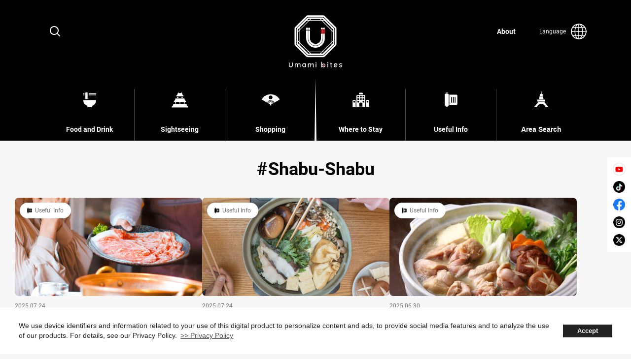

--- FILE ---
content_type: text/html; charset=UTF-8
request_url: https://umamibites.com/tag/shabushabu
body_size: 9842
content:
<!DOCTYPE HTML>
<html lang="en-US">
<head>
<meta charset="UTF-8">
<meta name="viewport" content="width=device-width, initial-scale=1">
<script src="https://umamibites.com/wp-content/themes/umamibites_pc/js/jquery-3.7.0.min.js"></script> 
<script src="https://umamibites.com/wp-content/themes/umamibites_pc/js/function.js" charset="utf-8"></script>
<link rel="stylesheet" type="text/css" media="all" href="https://umamibites.com/wp-content/themes/umamibites_pc/style.css?202510022045">
<link rel="alternate" type="application/rss+xml" title="RSS" href="https://umamibites.com/feed" />

<link rel="pingback" href="https://umamibites.com/xmlrpc.php">
<link rel="icon" href="https://umamibites.com/wp-content/themes/umamibites_pc/img/favicon.png" sizes="32x32" />
<link rel="icon" href="https://umamibites.com/wp-content/themes/umamibites_pc/img/favicon.png" sizes="192x192" />
<link rel="apple-touch-icon-precomposed" href="https://umamibites.com/wp-content/themes/umamibites_pc/img/favicon.png" />
<meta name="msapplication-TileImage" content="https://umamibites.com/wp-content/themes/umamibites_pc/img/favicon.png" />


<meta name='robots' content='max-image-preview:large' />
<link rel='dns-prefetch' href='//umamibites.com' />
<style id='wp-img-auto-sizes-contain-inline-css' type='text/css'>
img:is([sizes=auto i],[sizes^="auto," i]){contain-intrinsic-size:3000px 1500px}
/*# sourceURL=wp-img-auto-sizes-contain-inline-css */
</style>
<link rel='stylesheet' id='bogo-css' href='https://umamibites.com/wp-content/plugins/bogo/includes/css/style.css?ver=3.9.1' type='text/css' media='all' />
<link rel="https://api.w.org/" href="https://umamibites.com/wp-json/" /><link rel="alternate" title="JSON" type="application/json" href="https://umamibites.com/wp-json/wp/v2/tags/102" /><link rel="alternate" href="https://umamibites.com/ja/tag/shabushabu" hreflang="ja" />
<link rel="alternate" href="https://umamibites.com/ko/tag/shabushabu" hreflang="ko-KR" />
<link rel="alternate" href="https://umamibites.com/zh-CN/tag/shabushabu" hreflang="zh-CN" />
<link rel="alternate" href="https://umamibites.com/zh-TW/tag/shabushabu" hreflang="zh-TW" />
<link rel="alternate" href="https://umamibites.com/tag/shabushabu" hreflang="en-US" />
<link rel="icon" href="https://umamibites.com/wp-content/uploads/2023/06/favicon-150x150.png" sizes="32x32" />
<link rel="icon" href="https://umamibites.com/wp-content/uploads/2023/06/favicon.png" sizes="192x192" />
<link rel="apple-touch-icon" href="https://umamibites.com/wp-content/uploads/2023/06/favicon.png" />
<meta name="msapplication-TileImage" content="https://umamibites.com/wp-content/uploads/2023/06/favicon.png" />

<title>Shabu-shabu - Umami bites</title>
<meta name="keywords" content="Umami bites, japan" />
<meta name="description" content="Welcome to Umami bites, your ultimate guide to exploring the unique flavors, culture, and lifestyle of Japan, crafted especially for international visitors." />

<meta property="fb:app_id" content="" />
<meta property="article:publisher" content="" />
<meta property="og:locale" content="en-US" />
<meta property="og:image" content="https://umamibites.com/wp-content/themes/umamibites_pc/img/siteimage.png" />
<meta property="og:title" content="Shabu-shabu - Umami bites" />
<meta property="og:type" content="website" />
<meta property="og:url" content="https://umamibites.com/tag/shabushabu" />
<meta property="og:site_name" content="Umami bites" />
<meta property="og:description" content="Welcome to Umami bites, your ultimate guide to exploring the unique flavors, culture, and lifestyle of Japan, crafted especially for international visitors." />

<meta name="twitter:card" content="summary" />
<meta name="twitter:site" content="@" />
<meta name="twitter:creator" content="@">
<meta name="twitter:title" content="Shabu-shabu - Umami bites" />
<meta name="twitter:description" content="Welcome to Umami bites, your ultimate guide to exploring the unique flavors, culture, and lifestyle of Japan, crafted especially for international visitors." />
<meta name="twitter:image:src" content="https://umamibites.com/wp-content/themes/umamibites_pc/img/siteimage.png" />


<!-- Google Tag Manager -->
<script>(function(w,d,s,l,i){w[l]=w[l]||[];w[l].push({'gtm.start':
new Date().getTime(),event:'gtm.js'});var f=d.getElementsByTagName(s)[0],
j=d.createElement(s),dl=l!='dataLayer'?'&l='+l:'';j.async=true;j.src=
'https://www.googletagmanager.com/gtm.js?id='+i+dl;f.parentNode.insertBefore(j,f);
})(window,document,'script','dataLayer','GTM-5LCVNJD',{'debug_mode':true});</script>
<!-- End Google Tag Manager -->



<script type="application/ld+json">
{
	"@context": "http://schema.org",
	"@type": "BreadcrumbList",
	"itemListElement": [ {
		"@type": "ListItem",
		"position": 1,
		"name": "Home",
		"item": "https://umamibites.com/"

	},{
		"@type": "ListItem",
		"position": 2,
		"name": "Shabu-shabu - Umami bites"
	}
]
}</script>

<script type="application/javascript" src="//anymind360.com/js/17612/ats.js"></script>

<style id='global-styles-inline-css' type='text/css'>
:root{--wp--preset--aspect-ratio--square: 1;--wp--preset--aspect-ratio--4-3: 4/3;--wp--preset--aspect-ratio--3-4: 3/4;--wp--preset--aspect-ratio--3-2: 3/2;--wp--preset--aspect-ratio--2-3: 2/3;--wp--preset--aspect-ratio--16-9: 16/9;--wp--preset--aspect-ratio--9-16: 9/16;--wp--preset--color--black: #000000;--wp--preset--color--cyan-bluish-gray: #abb8c3;--wp--preset--color--white: #ffffff;--wp--preset--color--pale-pink: #f78da7;--wp--preset--color--vivid-red: #cf2e2e;--wp--preset--color--luminous-vivid-orange: #ff6900;--wp--preset--color--luminous-vivid-amber: #fcb900;--wp--preset--color--light-green-cyan: #7bdcb5;--wp--preset--color--vivid-green-cyan: #00d084;--wp--preset--color--pale-cyan-blue: #8ed1fc;--wp--preset--color--vivid-cyan-blue: #0693e3;--wp--preset--color--vivid-purple: #9b51e0;--wp--preset--gradient--vivid-cyan-blue-to-vivid-purple: linear-gradient(135deg,rgb(6,147,227) 0%,rgb(155,81,224) 100%);--wp--preset--gradient--light-green-cyan-to-vivid-green-cyan: linear-gradient(135deg,rgb(122,220,180) 0%,rgb(0,208,130) 100%);--wp--preset--gradient--luminous-vivid-amber-to-luminous-vivid-orange: linear-gradient(135deg,rgb(252,185,0) 0%,rgb(255,105,0) 100%);--wp--preset--gradient--luminous-vivid-orange-to-vivid-red: linear-gradient(135deg,rgb(255,105,0) 0%,rgb(207,46,46) 100%);--wp--preset--gradient--very-light-gray-to-cyan-bluish-gray: linear-gradient(135deg,rgb(238,238,238) 0%,rgb(169,184,195) 100%);--wp--preset--gradient--cool-to-warm-spectrum: linear-gradient(135deg,rgb(74,234,220) 0%,rgb(151,120,209) 20%,rgb(207,42,186) 40%,rgb(238,44,130) 60%,rgb(251,105,98) 80%,rgb(254,248,76) 100%);--wp--preset--gradient--blush-light-purple: linear-gradient(135deg,rgb(255,206,236) 0%,rgb(152,150,240) 100%);--wp--preset--gradient--blush-bordeaux: linear-gradient(135deg,rgb(254,205,165) 0%,rgb(254,45,45) 50%,rgb(107,0,62) 100%);--wp--preset--gradient--luminous-dusk: linear-gradient(135deg,rgb(255,203,112) 0%,rgb(199,81,192) 50%,rgb(65,88,208) 100%);--wp--preset--gradient--pale-ocean: linear-gradient(135deg,rgb(255,245,203) 0%,rgb(182,227,212) 50%,rgb(51,167,181) 100%);--wp--preset--gradient--electric-grass: linear-gradient(135deg,rgb(202,248,128) 0%,rgb(113,206,126) 100%);--wp--preset--gradient--midnight: linear-gradient(135deg,rgb(2,3,129) 0%,rgb(40,116,252) 100%);--wp--preset--font-size--small: 13px;--wp--preset--font-size--medium: 20px;--wp--preset--font-size--large: 36px;--wp--preset--font-size--x-large: 42px;--wp--preset--spacing--20: 0.44rem;--wp--preset--spacing--30: 0.67rem;--wp--preset--spacing--40: 1rem;--wp--preset--spacing--50: 1.5rem;--wp--preset--spacing--60: 2.25rem;--wp--preset--spacing--70: 3.38rem;--wp--preset--spacing--80: 5.06rem;--wp--preset--shadow--natural: 6px 6px 9px rgba(0, 0, 0, 0.2);--wp--preset--shadow--deep: 12px 12px 50px rgba(0, 0, 0, 0.4);--wp--preset--shadow--sharp: 6px 6px 0px rgba(0, 0, 0, 0.2);--wp--preset--shadow--outlined: 6px 6px 0px -3px rgb(255, 255, 255), 6px 6px rgb(0, 0, 0);--wp--preset--shadow--crisp: 6px 6px 0px rgb(0, 0, 0);}:where(.is-layout-flex){gap: 0.5em;}:where(.is-layout-grid){gap: 0.5em;}body .is-layout-flex{display: flex;}.is-layout-flex{flex-wrap: wrap;align-items: center;}.is-layout-flex > :is(*, div){margin: 0;}body .is-layout-grid{display: grid;}.is-layout-grid > :is(*, div){margin: 0;}:where(.wp-block-columns.is-layout-flex){gap: 2em;}:where(.wp-block-columns.is-layout-grid){gap: 2em;}:where(.wp-block-post-template.is-layout-flex){gap: 1.25em;}:where(.wp-block-post-template.is-layout-grid){gap: 1.25em;}.has-black-color{color: var(--wp--preset--color--black) !important;}.has-cyan-bluish-gray-color{color: var(--wp--preset--color--cyan-bluish-gray) !important;}.has-white-color{color: var(--wp--preset--color--white) !important;}.has-pale-pink-color{color: var(--wp--preset--color--pale-pink) !important;}.has-vivid-red-color{color: var(--wp--preset--color--vivid-red) !important;}.has-luminous-vivid-orange-color{color: var(--wp--preset--color--luminous-vivid-orange) !important;}.has-luminous-vivid-amber-color{color: var(--wp--preset--color--luminous-vivid-amber) !important;}.has-light-green-cyan-color{color: var(--wp--preset--color--light-green-cyan) !important;}.has-vivid-green-cyan-color{color: var(--wp--preset--color--vivid-green-cyan) !important;}.has-pale-cyan-blue-color{color: var(--wp--preset--color--pale-cyan-blue) !important;}.has-vivid-cyan-blue-color{color: var(--wp--preset--color--vivid-cyan-blue) !important;}.has-vivid-purple-color{color: var(--wp--preset--color--vivid-purple) !important;}.has-black-background-color{background-color: var(--wp--preset--color--black) !important;}.has-cyan-bluish-gray-background-color{background-color: var(--wp--preset--color--cyan-bluish-gray) !important;}.has-white-background-color{background-color: var(--wp--preset--color--white) !important;}.has-pale-pink-background-color{background-color: var(--wp--preset--color--pale-pink) !important;}.has-vivid-red-background-color{background-color: var(--wp--preset--color--vivid-red) !important;}.has-luminous-vivid-orange-background-color{background-color: var(--wp--preset--color--luminous-vivid-orange) !important;}.has-luminous-vivid-amber-background-color{background-color: var(--wp--preset--color--luminous-vivid-amber) !important;}.has-light-green-cyan-background-color{background-color: var(--wp--preset--color--light-green-cyan) !important;}.has-vivid-green-cyan-background-color{background-color: var(--wp--preset--color--vivid-green-cyan) !important;}.has-pale-cyan-blue-background-color{background-color: var(--wp--preset--color--pale-cyan-blue) !important;}.has-vivid-cyan-blue-background-color{background-color: var(--wp--preset--color--vivid-cyan-blue) !important;}.has-vivid-purple-background-color{background-color: var(--wp--preset--color--vivid-purple) !important;}.has-black-border-color{border-color: var(--wp--preset--color--black) !important;}.has-cyan-bluish-gray-border-color{border-color: var(--wp--preset--color--cyan-bluish-gray) !important;}.has-white-border-color{border-color: var(--wp--preset--color--white) !important;}.has-pale-pink-border-color{border-color: var(--wp--preset--color--pale-pink) !important;}.has-vivid-red-border-color{border-color: var(--wp--preset--color--vivid-red) !important;}.has-luminous-vivid-orange-border-color{border-color: var(--wp--preset--color--luminous-vivid-orange) !important;}.has-luminous-vivid-amber-border-color{border-color: var(--wp--preset--color--luminous-vivid-amber) !important;}.has-light-green-cyan-border-color{border-color: var(--wp--preset--color--light-green-cyan) !important;}.has-vivid-green-cyan-border-color{border-color: var(--wp--preset--color--vivid-green-cyan) !important;}.has-pale-cyan-blue-border-color{border-color: var(--wp--preset--color--pale-cyan-blue) !important;}.has-vivid-cyan-blue-border-color{border-color: var(--wp--preset--color--vivid-cyan-blue) !important;}.has-vivid-purple-border-color{border-color: var(--wp--preset--color--vivid-purple) !important;}.has-vivid-cyan-blue-to-vivid-purple-gradient-background{background: var(--wp--preset--gradient--vivid-cyan-blue-to-vivid-purple) !important;}.has-light-green-cyan-to-vivid-green-cyan-gradient-background{background: var(--wp--preset--gradient--light-green-cyan-to-vivid-green-cyan) !important;}.has-luminous-vivid-amber-to-luminous-vivid-orange-gradient-background{background: var(--wp--preset--gradient--luminous-vivid-amber-to-luminous-vivid-orange) !important;}.has-luminous-vivid-orange-to-vivid-red-gradient-background{background: var(--wp--preset--gradient--luminous-vivid-orange-to-vivid-red) !important;}.has-very-light-gray-to-cyan-bluish-gray-gradient-background{background: var(--wp--preset--gradient--very-light-gray-to-cyan-bluish-gray) !important;}.has-cool-to-warm-spectrum-gradient-background{background: var(--wp--preset--gradient--cool-to-warm-spectrum) !important;}.has-blush-light-purple-gradient-background{background: var(--wp--preset--gradient--blush-light-purple) !important;}.has-blush-bordeaux-gradient-background{background: var(--wp--preset--gradient--blush-bordeaux) !important;}.has-luminous-dusk-gradient-background{background: var(--wp--preset--gradient--luminous-dusk) !important;}.has-pale-ocean-gradient-background{background: var(--wp--preset--gradient--pale-ocean) !important;}.has-electric-grass-gradient-background{background: var(--wp--preset--gradient--electric-grass) !important;}.has-midnight-gradient-background{background: var(--wp--preset--gradient--midnight) !important;}.has-small-font-size{font-size: var(--wp--preset--font-size--small) !important;}.has-medium-font-size{font-size: var(--wp--preset--font-size--medium) !important;}.has-large-font-size{font-size: var(--wp--preset--font-size--large) !important;}.has-x-large-font-size{font-size: var(--wp--preset--font-size--x-large) !important;}
/*# sourceURL=global-styles-inline-css */
</style>
</head>
<body class="archive tag tag-shabushabu tag-102 wp-custom-logo wp-theme-umamibites_pc en-US">
<!-- Google Tag Manager (noscript) -->
<noscript><iframe src="https://www.googletagmanager.com/ns.html?id=GTM-5LCVNJD"
height="0" width="0" style="display:none;visibility:hidden"></iframe></noscript>
<!-- End Google Tag Manager (noscript) -->
<!-- header -->
<header id="header">
<div id="header-in">
<p id="sitetitle">
	<a href="https://umamibites.com/">Umami bites</a>
</p>
<div id="btn_search">
	<form role="search" method="get" id="searchform" class="searchform" action="https://umamibites.com/">
	<label class="screen_reader_text" for="s">Search</label>
	<input type="text" placeholder="Enter search word" value="" name="s" id="s" />
	<button class="btn_search_icon" type="submit" form="searchform">Search</button>
	</form>
</div>
<div id="menu-header">
		<ul class="menu menu-header">
		<li class="widget_text widget_custom_html"><section id="custom_html-2" class="widget_text widget widget_custom_html"><div class="textwidget custom-html-widget"><a href="/about-us">About</a></div></section></li><li class="widget_bogo_language_switcher"><section id="bogo_language_switcher-2" class="widget widget_bogo_language_switcher"><h2 class="widget-title">Language</h2><ul class="bogo-language-switcher list-view"><li class="en-US en current first"><span class="bogoflags bogoflags-us"></span> <span class="bogo-language-name"><a rel="alternate" hreflang="en-US" href="https://umamibites.com/tag/shabushabu" title="English" class="current" aria-current="page">English</a></span></li>
<li class="ja"><span class="bogoflags bogoflags-jp"></span> <span class="bogo-language-name"><a rel="alternate" hreflang="ja" href="https://umamibites.com/ja/tag/shabushabu" title="Japanese">日本語</a></span></li>
<li class="ko-KR ko"><span class="bogoflags bogoflags-kr"></span> <span class="bogo-language-name"><a rel="alternate" hreflang="ko-KR" href="https://umamibites.com/ko/tag/shabushabu" title="Korean">한국어</a></span></li>
<li class="zh-CN"><span class="bogoflags bogoflags-cn"></span> <span class="bogo-language-name"><a rel="alternate" hreflang="zh-CN" href="https://umamibites.com/zh-CN/tag/shabushabu" title="Chinese (China)">简体中文</a></span></li>
<li class="zh-TW last"><span class="bogoflags bogoflags-tw"></span> <span class="bogo-language-name"><a rel="alternate" hreflang="zh-TW" href="https://umamibites.com/zh-TW/tag/shabushabu" title="Chinese (Taiwan)">繁體中文</a></span></li>
</ul></section></li>	</ul>
	</div>
<div id="menu-sns"><ul class="menu menu-sns"><li id="menu-item-4144" class="youtube menu-item menu-item-type-custom menu-item-object-custom menu-item-4144"><a target="_blank" href="https://www.youtube.com/@Umamibites2023">YouTube</a></li>
<li id="menu-item-5242" class="tiktok menu-item menu-item-type-custom menu-item-object-custom menu-item-5242"><a target="_blank" href="https://www.tiktok.com/@umami_bites">tiktok</a></li>
<li id="menu-item-1711" class="facebook menu-item menu-item-type-custom menu-item-object-custom menu-item-1711"><a target="_blank" href="https://www.facebook.com/Umamibites2023">facebook</a></li>
<li id="menu-item-1712" class="instagram menu-item menu-item-type-custom menu-item-object-custom menu-item-1712"><a target="_blank" href="https://www.instagram.com/umamibites.japan/">instagram</a></li>
<li id="menu-item-1710" class="twitter_x menu-item menu-item-type-custom menu-item-object-custom menu-item-1710"><a target="_blank" href="https://twitter.com/umami_bites">Twitter</a></li>
</ul></div></div>
</header>
<!-- /header -->
<!-- nav -->
<nav id="naviarea">
<div id="naviarea-in">
	<ul id="menu-category">
		<li id="menu-item-70" class="menu-item menu-item-type-taxonomy menu-item-object-category menu-item-70"><a href="https://umamibites.com/category/food_and_drink"><span>Food and Drink</span></a></li>
<li id="menu-item-68" class="menu-item menu-item-type-taxonomy menu-item-object-category menu-item-68"><a href="https://umamibites.com/category/sightseeing"><span>Sightseeing</span></a></li>
<li id="menu-item-67" class="menu-item menu-item-type-taxonomy menu-item-object-category menu-item-67"><a href="https://umamibites.com/category/shopping"><span>Shopping</span></a></li>
<li id="menu-item-69" class="menu-item menu-item-type-taxonomy menu-item-object-category menu-item-69"><a href="https://umamibites.com/category/where-to-stay"><span>Where to Stay</span></a></li>
<li id="menu-item-66" class="menu-item menu-item-type-taxonomy menu-item-object-category menu-item-66"><a href="https://umamibites.com/category/useful_info"><span>Useful Info</span></a></li>
		<li><button type="button" class="btn_category" id="area_search"><img src="https://umamibites.com/wp-content/themes/umamibites_pc/img/icon_area_search_w.svg" width="44" height="44" alt="" />
		<span class="lang-en_US">Area Search</span></button></li>
	</ul>
</div>
<div id="box-area_search">
	<div class="area_search_in"><button type="button" class="btn_reset">reset</button></div>
	<ul class="area_search tags">
		<li><a href="https://umamibites.com/area/akihabara">Akihabara</a></li><li><a href="https://umamibites.com/area/aoyama">Aoyama</a></li><li><a href="https://umamibites.com/area/asakusa">Asakusa</a></li><li><a href="https://umamibites.com/area/ginza">GINZA</a></li><li><a href="https://umamibites.com/area/hakone">Hakone</a></li><li><a href="https://umamibites.com/area/harajuku">Harajuku</a></li><li><a href="https://umamibites.com/area/kagurazaka">Kagurazaka</a></li><li><a href="https://umamibites.com/area/kamakura">Kamakura</a></li><li><a href="https://umamibites.com/area/kawagoe">Kawagoe</a></li><li><a href="https://umamibites.com/area/kichijoji">kichijoji</a></li><li><a href="https://umamibites.com/area/nakameguro">Nakameguro</a></li><li><a href="https://umamibites.com/area/odaiba">Odaiba</a></li><li><a href="https://umamibites.com/area/osaka">Osaka</a></li><li><a href="https://umamibites.com/area/roppongi">Roppongi</a></li><li><a href="https://umamibites.com/area/ryogoku">Ryogoku</a></li><li><a href="https://umamibites.com/area/sapporo">Sapporo</a></li><li><a href="https://umamibites.com/area/shibuya">Shibuya</a></li><li><a href="https://umamibites.com/area/shimbashi">Shimbashi</a></li><li><a href="https://umamibites.com/area/shimokitazawa">Shimokitazawa</a></li><li><a href="https://umamibites.com/area/shinjuku">Shinjuku</a></li><li><a href="https://umamibites.com/area/tokyo">Tokyo</a></li><li><a href="https://umamibites.com/area/tsukiji">Tsukiji</a></li><li><a href="https://umamibites.com/area/tsukishima">Tsukishima</a></li><li><a href="https://umamibites.com/area/ueno">Ueno</a></li><li><a href="https://umamibites.com/area/yokohama">Yokohama</a></li>	</ul>
</div>
</nav>
<!-- /nav --><!-- main -->
<main class="archive category tags">
	<!-- main list -->
		<div class="main_list_title">
		<h1 class="title_text">Shabu-shabu</h1>
			</div>
	<div class="main_list">
	<article class="entry_list">
		<figure class="entry_image"><a href="https://umamibites.com/useful_info/what-is-japanese-shabu-shabu-tst"><img width="380" height="200" src="https://umamibites.com/wp-content/uploads/2025/07/UB588_main01-380x200.jpg"  alt="" decoding="async" fetchpriority="high" /></a>
		</figure>
		<div class="entry_text">
			<div class="entry_category"><a href="https://umamibites.com/category/useful_info">Useful Info</a></div>
			<div class="entry_date"><time>2025.07.24</time></div>
			<h2 class="entry_title"><a href="https://umamibites.com/useful_info/what-is-japanese-shabu-shabu-tst">The Shabu-Shabu Guide You Didn’t Know You Needed—Light, Flavorful, and So Many Types!</a></h2>
			<div class="entry_excerpt"><p>Shabu-shabu is a representative Japanese nabe (hot pot) dish where thinly sliced meat is quickly swished through hot dashi broth before eating. The name shabu-shabu expresses the sound made when the meat is swished through the broth, and it is loved by many for its unique eating style and elegant flavor. Although this dish, born after World War II, is&#8230;</p>
</div>
			<div class="entry_meta area_search tags"><a href="https://umamibites.com/tag/hotpot" rel="tag">Hotpot</a><a href="https://umamibites.com/tag/shabushabu" rel="tag">Shabu-shabu</a></div>
		</div>
	</article>
	<article class="entry_list">
		<figure class="entry_image"><a href="https://umamibites.com/useful_info/what-is-japanese-nabe-hot-pot-tst"><img width="380" height="200" src="https://umamibites.com/wp-content/uploads/2025/07/UB589_main01-380x200.jpg"  alt="" decoding="async" /></a>
		</figure>
		<div class="entry_text">
			<div class="entry_category"><a href="https://umamibites.com/category/useful_info">Useful Info</a></div>
			<div class="entry_date"><time>2025.07.24</time></div>
			<h2 class="entry_title"><a href="https://umamibites.com/useful_info/what-is-japanese-nabe-hot-pot-tst">Hot Pots You Didn&#8217;t Know Existed: Discover the Delicious World of Japanese Nabe</a></h2>
			<div class="entry_excerpt"><p>Nabe, a representative dish of Japan’s winter food culture, is a comforting meal where fresh ingredients are simmered in steaming hot broth and shared around the table. It symbolizes Japan’s cultural emphasis on gathering with family and friends, making it a must‑try culinary experience. While Japanese cuisine is already popular in North America and Southeast Asia, truly tasting and understanding&#8230;</p>
</div>
			<div class="entry_meta area_search tags"><a href="https://umamibites.com/tag/hotpot" rel="tag">Hotpot</a><a href="https://umamibites.com/tag/shabushabu" rel="tag">Shabu-shabu</a></div>
		</div>
	</article>
	<article class="entry_list">
		<figure class="entry_image"><a href="https://umamibites.com/useful_info/nabe-sukiyaki-shabu-guide"><img width="380" height="200" src="https://umamibites.com/wp-content/uploads/2025/06/UB522_main2-380x200.jpg"  alt="" decoding="async" /></a>
		</figure>
		<div class="entry_text">
			<div class="entry_category"><a href="https://umamibites.com/category/useful_info">Useful Info</a></div>
			<div class="entry_date"><time>2025.06.30</time></div>
			<h2 class="entry_title"><a href="https://umamibites.com/useful_info/nabe-sukiyaki-shabu-guide">From Sukiyaki to Chanko: Tokyo’s Top 5 Must-Try Hot Pots</a></h2>
			<div class="entry_excerpt"><p>When it comes to classic winter dishes in Japan, nothing beats nabe—hot pot. Made with a wide variety of simmered vegetables, meats, and seafood, nabe is a bubbling hot pot that warms both body and soul. Loved as a home-cooked comfort food, nabe also varies from region to region, with local ingredients and seasonings giving rise to an incredibly diverse&#8230;</p>
</div>
			<div class="entry_meta area_search tags"><a href="https://umamibites.com/tag/hotpot" rel="tag">Hotpot</a><a href="https://umamibites.com/tag/oden" rel="tag">Oden</a><a href="https://umamibites.com/tag/shabushabu" rel="tag">Shabu-shabu</a><a href="https://umamibites.com/tag/sukiyaki" rel="tag">Sukiyaki</a></div>
		</div>
	</article>
	<article class="entry_list">
		<figure class="entry_image"><a href="https://umamibites.com/food_and_drink/where-to-enjoy-premium-wagyu-shabu-shabu-and-fresh-uni-in-shinjuku"><img width="380" height="200" src="https://umamibites.com/wp-content/uploads/2025/03/UB318_main01-380x200.jpg"  alt="しゃぶしゃぶ" decoding="async" loading="lazy" /></a>
		</figure>
		<div class="entry_text">
			<div class="entry_category"><a href="https://umamibites.com/category/food_and_drink">Food and Drink</a></div>
			<div class="entry_date"><time>2025.04.28</time></div>
			<h2 class="entry_title"><a href="https://umamibites.com/food_and_drink/where-to-enjoy-premium-wagyu-shabu-shabu-and-fresh-uni-in-shinjuku">Where to Enjoy Premium Wagyu Shabu-Shabu and Fresh Uni in Shinjuku</a></h2>
			<div class="entry_excerpt"><p>Shabu-shabu, where thinly sliced beef is briefly dipped in dashi broth, is highly popular for its simple approach to enjoying the umami of meat and vegetables. It&#8217;s one of Japan&#8217;s most quintessential hot pot dishes. &#8220;Kin no Dashi Shabu Hachiuma Shinjuku Main Store&#8221; (referred to hereafter as &#8220;Hachiuma Shinjuku&#8221;) is conveniently located in the heart of Shinjuku&#8217;s Kabukichō area. It’s&#8230;</p>
</div>
			<div class="entry_meta area_search tags"><a href="https://umamibites.com/area/shinjuku">Shinjuku</a><a href="https://umamibites.com/tag/shabushabu" rel="tag">Shabu-shabu</a><a href="https://umamibites.com/tag/wagyu" rel="tag">Wagyu</a></div>
		</div>
	</article>
	<article class="entry_list">
		<figure class="entry_image"><a href="https://umamibites.com/food_and_drink/wagyu-shabu-shabu-niimura-shinjuku"><img width="380" height="200" src="https://umamibites.com/wp-content/uploads/2025/02/UB325_main01-380x200.jpg"  alt="しゃぶしゃぶ" decoding="async" loading="lazy" /></a>
		</figure>
		<div class="entry_text">
			<div class="entry_category"><a href="https://umamibites.com/category/food_and_drink">Food and Drink</a></div>
			<div class="entry_date"><time>2025.04.26</time></div>
			<h2 class="entry_title"><a href="https://umamibites.com/food_and_drink/wagyu-shabu-shabu-niimura-shinjuku">Top Spot in Shinjuku for Wagyu Shabu-Shabu &#038; Sukiyaki!</a></h2>
			<div class="entry_excerpt"><p>Japan&#8217;s wagyū beef has spread its delicious reputation throughout the world and has become a global brand. Shabu-shabu is a hotpot dish that allows you to enjoy the simplicity of wagyu&#8217;s flavor by briefly dipping and swishing it in broth, and enjoying it along with vegetables. Located in the bustling heart of Shinjuku’s Kabukichō district, &#8220;shabu-shabu sukiyaki steak NIIMURA&#8221; (referred&#8230;</p>
</div>
			<div class="entry_meta area_search tags"><a href="https://umamibites.com/area/shinjuku">Shinjuku</a><a href="https://umamibites.com/tag/hotpot" rel="tag">Hotpot</a><a href="https://umamibites.com/tag/shabushabu" rel="tag">Shabu-shabu</a><a href="https://umamibites.com/tag/sukiyaki" rel="tag">Sukiyaki</a><a href="https://umamibites.com/tag/wagyu" rel="tag">Wagyu</a></div>
		</div>
	</article>
	<article class="entry_list">
		<figure class="entry_image"><a href="https://umamibites.com/food_and_drink/31867"><img width="380" height="200" src="https://umamibites.com/wp-content/uploads/2024/12/UB299_main-380x200.jpg"  alt="" decoding="async" loading="lazy" /></a>
		</figure>
		<div class="entry_text">
			<div class="entry_category"><a href="https://umamibites.com/category/food_and_drink">Food and Drink</a></div>
			<div class="entry_date"><time>2024.12.24</time></div>
			<h2 class="entry_title"><a href="https://umamibites.com/food_and_drink/31867">The Best Japanese Hot Pot Restaurants in Tokyo!  Sukiyaki and Shabu-Shabu Filled with Wagyu, Uni, and More!</a></h2>
			<div class="entry_excerpt"><p>Japanese hot pot cooking, known for its rich flavors and communal dining experience, is a must-try in Tokyo. From the savory sweetness of sukiyaki to the delicate broth of shabu-shabu, these dishes offer warmth and comfort in every bite. In this guide, we’ll introduce some of the best spots to enjoy authentic Japanese hot pot! Solo sukiyaki and shabu-shabu dining&#8230;</p>
</div>
			<div class="entry_meta area_search tags"><a href="https://umamibites.com/area/roppongi">Roppongi</a><a href="https://umamibites.com/area/shibuya">Shibuya</a><a href="https://umamibites.com/area/shinjuku">Shinjuku</a><a href="https://umamibites.com/area/tokyo">Tokyo</a><a href="https://umamibites.com/tag/hotpot" rel="tag">Hotpot</a><a href="https://umamibites.com/tag/shabushabu" rel="tag">Shabu-shabu</a><a href="https://umamibites.com/tag/sukiyaki" rel="tag">Sukiyaki</a><a href="https://umamibites.com/tag/wagyu" rel="tag">Wagyu</a></div>
		</div>
	</article>
	<article class="entry_list">
		<figure class="entry_image"><a href="https://umamibites.com/food_and_drink/23879"><img width="380" height="200" src="https://umamibites.com/wp-content/uploads/2024/08/UB198_main-380x200.jpg"  alt="" decoding="async" loading="lazy" /></a>
		</figure>
		<div class="entry_text">
			<div class="entry_category"><a href="https://umamibites.com/category/food_and_drink">Food and Drink</a></div>
			<div class="entry_date"><time>2024.08.30</time></div>
			<h2 class="entry_title"><a href="https://umamibites.com/food_and_drink/23879">Enjoy Solo Shabu-Shabu in Shibuya! Indulge in Kobe Beef with an Affordable Lunch Menu at Shabu-Shabu Retasu Shibuya Center-gai</a></h2>
			<div class="entry_excerpt"><p>Sharing a nabe (Japanese hot pot or stew) with others is always fun, but enjoying it at your own pace is a pleasure of its own. If you want to relish a meal without any distractions, head to &#8220;Shabu-Shabu Retasu Shibuya Center-gai&#8221; in the popular Shibuya neighborhood of Tokyo, where you can have a nabe all to yourself. Savor Kobe&#8230;</p>
</div>
			<div class="entry_meta area_search tags"><a href="https://umamibites.com/area/shibuya">Shibuya</a><a href="https://umamibites.com/tag/shabushabu" rel="tag">Shabu-shabu</a></div>
		</div>
	</article>
	<article class="entry_list">
		<figure class="entry_image"><a href="https://umamibites.com/food_and_drink/13812"><img width="380" height="200" src="https://umamibites.com/wp-content/uploads/2024/03/UB120_main-380x200.jpg"  alt="" decoding="async" loading="lazy" /></a>
		</figure>
		<div class="entry_text">
			<div class="entry_category"><a href="https://umamibites.com/category/food_and_drink">Food and Drink</a></div>
			<div class="entry_date"><time>2024.03.26</time></div>
			<h2 class="entry_title"><a href="https://umamibites.com/food_and_drink/13812">Explore Tokyo’s Incredible Dashi Scene With Wagyu Shabu-Shabu at Okaka Shinjuku</a></h2>
			<div class="entry_excerpt"><p>Since early times, dashi broth has been an essential part of Japanese cuisine. In 2022, a dashi specialty shop opened in New York City, and now the ingredient continues to attract attention from around the world. In order to better understand the allure of dashi, the Umami bites editorial team visited the restaurant &#8220;Okaka Shinjuku&#8221; located in Shinjuku, Tokyo. At&#8230;</p>
</div>
			<div class="entry_meta area_search tags"><a href="https://umamibites.com/area/shinjuku">Shinjuku</a><a href="https://umamibites.com/tag/shabushabu" rel="tag">Shabu-shabu</a><a href="https://umamibites.com/tag/wagyu" rel="tag">Wagyu</a></div>
		</div>
	</article>
	<article class="entry_list">
		<figure class="entry_image"><a href="https://umamibites.com/food_and_drink/13353"><img width="380" height="200" src="https://umamibites.com/wp-content/uploads/2024/03/UB116_main-380x200.jpg"  alt="" decoding="async" loading="lazy" /></a>
		</figure>
		<div class="entry_text">
			<div class="entry_category"><a href="https://umamibites.com/category/food_and_drink">Food and Drink</a></div>
			<div class="entry_date"><time>2024.03.18</time></div>
			<h2 class="entry_title"><a href="https://umamibites.com/food_and_drink/13353">Savor Japan’s Finest Wagyu as Shabu-Shabu at Kagoshima Karen in Ginza, Tokyo!</a></h2>
			<div class="entry_excerpt"><p>Japan’s wagyū (beef sourced from specific Japanese cattle breeds), now globally renowned, comes in various brands, each offering distinct flavors and aromas. Among them, one highly recommended brand is &#8220;Kagoshima Kuroushi&#8221; from Kagoshima Prefecture. This brand has achieved the title of Japan&#8217;s best in competitions where wagyu from all across the country is evaluated. Its meat quality, texture, and the&#8230;</p>
</div>
			<div class="entry_meta area_search tags"><a href="https://umamibites.com/area/ginza">GINZA</a><a href="https://umamibites.com/tag/shabushabu" rel="tag">Shabu-shabu</a><a href="https://umamibites.com/tag/wagyu" rel="tag">Wagyu</a></div>
		</div>
	</article>
	<article class="entry_list">
		<figure class="entry_image"><a href="https://umamibites.com/food_and_drink/9660"><img width="380" height="200" src="https://umamibites.com/wp-content/uploads/2023/10/ohtorokitchen_shibuya_main01n-380x200.jpg"  alt="" decoding="async" loading="lazy" /></a>
		</figure>
		<div class="entry_text">
			<div class="entry_category"><a href="https://umamibites.com/category/food_and_drink">Food and Drink</a></div>
			<div class="entry_date"><time>2023.12.25</time></div>
			<h2 class="entry_title"><a href="https://umamibites.com/food_and_drink/9660">From Ramen to Wagyu and Sushi! Enjoy Japanese Cusine in Shibuya, Tokyo, at These 12 Recommended Restaurants</a></h2>
			<div class="entry_excerpt"><p>Shibuya, with its globally famous Scramble Crossing in front of the station, is one of Tokyo&#8217;s premier entertainment districts. Photo of Scramble Crossing in Shibuya Although strongly associated with fashion and youth culture, Shibuya&#8217;s charm extends beyond that. It&#8217;s an area teeming with a variety of eateries including restaurants, cafes, and bars. From quintessentially Japanese ramen to exquisite wagyū beef&#8230;</p>
</div>
			<div class="entry_meta area_search tags"><a href="https://umamibites.com/area/shibuya">Shibuya</a><a href="https://umamibites.com/tag/hamburger-steak" rel="tag">Hamburger steak</a><a href="https://umamibites.com/tag/hotpot" rel="tag">Hotpot</a><a href="https://umamibites.com/tag/izakaya" rel="tag">Izakaya</a><a href="https://umamibites.com/tag/karaage" rel="tag">Karaage</a><a href="https://umamibites.com/tag/okonomiyaki" rel="tag">Okonomiyaki</a><a href="https://umamibites.com/tag/onigiri" rel="tag">Onigiri</a><a href="https://umamibites.com/tag/ramen" rel="tag">Ramen</a><a href="https://umamibites.com/tag/seafood" rel="tag">Seafood</a><a href="https://umamibites.com/tag/shabushabu" rel="tag">Shabu-shabu</a><a href="https://umamibites.com/tag/sushi" rel="tag">Sushi</a><a href="https://umamibites.com/tag/sweets" rel="tag">Sweets</a><a href="https://umamibites.com/tag/vegan" rel="tag">Vegan</a><a href="https://umamibites.com/tag/wagyu" rel="tag">Wagyu</a></div>
		</div>
	</article>
	<article class="entry_list">
		<figure class="entry_image"><a href="https://umamibites.com/food_and_drink/7167"><img width="380" height="200" src="https://umamibites.com/wp-content/uploads/2023/10/UB45_main-380x200.jpg"  alt="" decoding="async" loading="lazy" /></a>
		</figure>
		<div class="entry_text">
			<div class="entry_category"><a href="https://umamibites.com/category/food_and_drink">Food and Drink</a></div>
			<div class="entry_date"><time>2023.12.05</time></div>
			<h2 class="entry_title"><a href="https://umamibites.com/food_and_drink/7167">All-You-Can-Eat Shabu-Shabu at Mo-Mo PARADISE in Shinjuku Delivers a Premium Japanese Meat Feast</a></h2>
			<div class="entry_excerpt"><p>&#8220;Mo-Mo PARADISE&#8221; is a restaurant chain that has expanded its presence worldwide, with a focus on Asia, including Thailand and Indonesia. In Japan, it has two locations, one near Shinjuku Station&#8217;s East Exit and another in Kabukichō, where you can savor hotpot dishes made with domestically sourced beef. The standout feature of Mo-Mo PARADISE is undoubtedly their all-you-can-eat hotpot with&#8230;</p>
</div>
			<div class="entry_meta area_search tags"><a href="https://umamibites.com/area/shinjuku">Shinjuku</a><a href="https://umamibites.com/tag/hotpot" rel="tag">Hotpot</a><a href="https://umamibites.com/tag/shabushabu" rel="tag">Shabu-shabu</a></div>
		</div>
	</article>
	<article class="entry_list">
		<figure class="entry_image"><a href="https://umamibites.com/food_and_drink/3415"><img width="380" height="200" src="https://umamibites.com/wp-content/uploads/2023/09/matsugorou_shinjuku_main-380x200.jpg"  alt="" decoding="async" loading="lazy" /></a>
		</figure>
		<div class="entry_text">
			<div class="entry_category"><a href="https://umamibites.com/category/food_and_drink">Food and Drink</a></div>
			<div class="entry_date"><time>2023.10.31</time></div>
			<h2 class="entry_title"><a href="https://umamibites.com/food_and_drink/3415">Dine on Premium Wagyu Hotpot by Yourself at MATSUGORO Hitori Shabu Shabu in Shinjuku!</a></h2>
			<div class="entry_excerpt"><p>Sukiyaki and shabu-shabu are classic Japanese hotpot dishes that have At &#8220;Hitori Shabu-shabu Nanadaime Matsugorou Shinjuku TOHO Building&#8221; (hereinafter referred to as &#8220;MATSUGORO Hitori Shabu Shabu&#8221;), you can really appreciate the true taste of meat at reasonable prices, which has been driving a lot of customers to its doors. &#8220;すき焼き,&#8221; Sukiyaki 2,948 JPY (tax included) MATSUGORO Hitori Shabu Shabu is&#8230;</p>
</div>
			<div class="entry_meta area_search tags"><a href="https://umamibites.com/tag/shabushabu" rel="tag">Shabu-shabu</a><a href="https://umamibites.com/tag/wagyu" rel="tag">Wagyu</a></div>
		</div>
	</article>
	<article class="entry_list">
		<figure class="entry_image"><a href="https://umamibites.com/food_and_drink/5244"><img width="380" height="200" src="https://umamibites.com/wp-content/uploads/2024/05/kumachan_shibuya_main01-380x200.jpg"  alt="" decoding="async" loading="lazy" /></a>
		</figure>
		<div class="entry_text">
			<div class="entry_category"><a href="https://umamibites.com/category/food_and_drink">Food and Drink</a></div>
			<div class="entry_date"><time>2023.10.19</time></div>
			<h2 class="entry_title"><a href="https://umamibites.com/food_and_drink/5244">From Hokkaido to Shibuya: Kumachan Onsen&#8217;s Unbearably Cute Bear-Themed Shabu-Shabu Hotpot Menu</a></h2>
			<div class="entry_excerpt"><p>Restaurant renamed to &#8220;Hokkaidō Menkoinabe Kumachan Onsen Shibuya&#8221; and operating with a partially revised menu. The restaurant &#8220;Hokkaidō Menkoinabe Kumachan Onsen&#8221; (hereafter referred to as &#8220;Kumachan Onsen&#8221;) opened for business in 2020 in Sapporo, Hokkaido, quickly becoming a go-to spot for single-serve hotpot meals. What&#8217;s fun about the name? Well, in local Hokkaido slang, menkoinabe means &#8220;cute hotpot,&#8221; and kumachan&#8230;</p>
</div>
			<div class="entry_meta area_search tags"><a href="https://umamibites.com/area/shibuya">Shibuya</a><a href="https://umamibites.com/tag/hotpot" rel="tag">Hotpot</a><a href="https://umamibites.com/tag/shabushabu" rel="tag">Shabu-shabu</a><a href="https://umamibites.com/tag/sweets" rel="tag">Sweets</a></div>
		</div>
	</article>
	<article class="entry_list">
		<figure class="entry_image"><a href="https://umamibites.com/food_and_drink/4581"><img width="380" height="200" src="https://umamibites.com/wp-content/uploads/2023/10/usagiya_shinjuku_main-380x200.jpg"  alt="" decoding="async" loading="lazy" /></a>
		</figure>
		<div class="entry_text">
			<div class="entry_category"><a href="https://umamibites.com/category/food_and_drink">Food and Drink</a></div>
			<div class="entry_date"><time>2023.10.17</time></div>
			<h2 class="entry_title"><a href="https://umamibites.com/food_and_drink/4581">Eat Japan&#8217;s Most Adorable Shabu-Shabu Hotpot at Usagiya in Shinjuku</a></h2>
			<div class="entry_excerpt"><p>The Japanese word &#8220;kawaii,&#8221; meaning &#8220;cute,&#8221; has come to be a global term and phenomenon spread worldwide thanks to pop culture, including anime and manga. On top of that, you can see the influence of &#8220;kawaii&#8221; reflected in Japanese cuisine as well these days. Located in Shinjuku, &#8220;Shabu-shabu Honpo Shinjuku Usagiya (referred to below as &#8216;Usagiya&#8217;)&#8221; is a restaurant where&#8230;</p>
</div>
			<div class="entry_meta area_search tags"><a href="https://umamibites.com/area/shinjuku">Shinjuku</a><a href="https://umamibites.com/tag/shabushabu" rel="tag">Shabu-shabu</a><a href="https://umamibites.com/tag/wagyu" rel="tag">Wagyu</a></div>
		</div>
	</article>
	</div>
	<!-- paging -->
	<div class="wp-pagenavi" role="navigation"><span class='page-numbers current'>1</span></div>	<!-- /paging -->
</main>
<!-- /main -->
<!-- footer -->
<footer id="footer">
<div id="footer-links">
	<p class="footer-logo">Umami bites Official Accounts</p>
	<ul class="footer-sns menu-sns"><li class="youtube menu-item menu-item-type-custom menu-item-object-custom menu-item-4144"><a target="_blank" href="https://www.youtube.com/@Umamibites2023">YouTube</a></li>
<li class="tiktok menu-item menu-item-type-custom menu-item-object-custom menu-item-5242"><a target="_blank" href="https://www.tiktok.com/@umami_bites">tiktok</a></li>
<li class="facebook menu-item menu-item-type-custom menu-item-object-custom menu-item-1711"><a target="_blank" href="https://www.facebook.com/Umamibites2023">facebook</a></li>
<li class="instagram menu-item menu-item-type-custom menu-item-object-custom menu-item-1712"><a target="_blank" href="https://www.instagram.com/umamibites.japan/">instagram</a></li>
<li class="twitter_x menu-item menu-item-type-custom menu-item-object-custom menu-item-1710"><a target="_blank" href="https://twitter.com/umami_bites">Twitter</a></li>
</ul></div>
<div id="footer-banner">
	<ul class="footer-banner">
		<li id="media_image-2" class="banner widget_media_image"><img width="400" height="158" src="https://umamibites.com/wp-content/uploads/2023/09/bana_kankocho-1.png" class="image wp-image-3355  attachment-full size-full" alt="" style="max-width: 100%; height: auto;" decoding="async" loading="lazy" srcset="https://umamibites.com/wp-content/uploads/2023/09/bana_kankocho-1.png 400w, https://umamibites.com/wp-content/uploads/2023/09/bana_kankocho-1-300x119.png 300w" sizes="auto, (max-width: 400px) 100vw, 400px" /></li>	</ul>
</div>
<div id="footer-in">
	<ul class="footer-nav"><li id="menu-item-64" class="menu-item menu-item-type-post_type menu-item-object-page menu-item-64"><a href="https://umamibites.com/about-us">About Umami bites</a></li>
<li id="menu-item-63" class="menu-item menu-item-type-post_type menu-item-object-page menu-item-privacy-policy menu-item-63"><a rel="privacy-policy" href="https://umamibites.com/privacy-policy">Privacy Policy</a></li>
<li id="menu-item-65" class="menu-item menu-item-type-post_type menu-item-object-page menu-item-65"><a href="https://umamibites.com/terms-of-service">Terms of Service</a></li>
<li id="menu-item-37" class="menu-item menu-item-type-custom menu-item-object-custom menu-item-37"><a target="_blank" href="https://grapee.co.jp/">Company</a></li>
</ul>	<p id="copyright">&copy; Umami bites All Rights Reserved.</p>
</div>
</footer>
<!-- /footer -->
<script type="speculationrules">
{"prefetch":[{"source":"document","where":{"and":[{"href_matches":"/*"},{"not":{"href_matches":["/wp-*.php","/wp-admin/*","/wp-content/uploads/*","/wp-content/*","/wp-content/plugins/*","/wp-content/themes/umamibites_pc/*","/*\\?(.+)"]}},{"not":{"selector_matches":"a[rel~=\"nofollow\"]"}},{"not":{"selector_matches":".no-prefetch, .no-prefetch a"}}]},"eagerness":"conservative"}]}
</script>

<!-- Cookie Consent -->
<link rel="stylesheet" type="text/css" href="//cdnjs.cloudflare.com/ajax/libs/cookieconsent2/3.0.3/cookieconsent.min.css" />
<script src="//cdnjs.cloudflare.com/ajax/libs/cookieconsent2/3.0.3/cookieconsent.min.js"></script>
<style type="text/css">
	a.cc-btn.cc-dismiss{text-decoration: none;}
	.cc-window.cc-banner{ font-size: 14px;padding: 2em 3%;line-height: 1.4;}
	.cc-banner .cc-btn:last-child{min-width: 100px; margin-left: 15px;}
</style>
<script>
window.addEventListener("load", function(){
window.cookieconsent.initialise({
	"palette": {
		"popup": {
			"background": "#ffffff",
			"text": "#222"
		},
		"button": {
			"background": "#222",
			"text": "#fff"
		}
	},
	//"position": "bottom-right",
	"content": {
		"link": ">> Privacy Policy",
		"href": "https://umamibites.com/privacy-policy",
		"message": "We use device identifiers and information related to your use of this digital product to personalize content and ads, to provide social media features and to analyze the use of our products. For details, see our Privacy Policy.",
		"dismiss": "Accept",
	},
})});
</script>
</body>
</html>

--- FILE ---
content_type: text/css
request_url: https://umamibites.com/wp-content/themes/umamibites_pc/style.css?202510022045
body_size: 10850
content:
/*!
Theme Name: Umamibites_PC
Description: Media Site
Author: grape Co.,Ltd.
Author URI: https://umamibites.com/
*/

@charset "UTF-8";
/* roboto-regular,500,700 - latin */
@font-face { font-display: swap; font-family: 'Roboto'; font-style: normal; font-weight: 400; src: url('fonts/roboto-v30-latin-regular.woff2') format('woff2') }
@font-face { font-display: swap; font-family: 'Roboto'; font-style: normal; font-weight: 500; src: url('fonts/roboto-v30-latin-500.woff2') format('woff2') }
@font-face { font-display: swap; font-family: 'Roboto'; font-style: normal; font-weight: 700; src: url('fonts/roboto-v30-latin-700.woff2') format('woff2') }

/* RESET ===*/
body { margin: 0; padding: 0; overflow-x: hidden }
div,dl,dt,dd,ul,ol,li,h1,h2,h3,h4,h5,h6,pre,form,fieldset,input,button,textarea,p,blockquote,header,nav,footer,section,canvas,article,figure, a {  margin:0; padding:0; line-height:1; font-weight: 400; font-style: normal; text-decoration: none; display: block; box-sizing: border-box }
a {display: inline;}
table { margin:0; padding:0; border-collapse:collapse; border-spacing:0 }
ul, ol { list-style: none;}
img { border: none; vertical-align: bottom; max-width: 100%; height: auto;}

/*DEFAULT ===*/
:root{ --main-color:#000000; --point-color:#BA0808; --link-color:#BA0808; --body-color:#F7F7F7; --text-color:#333333; --title-color:#000; --box-color:#fff; --excerpt-text:#666666; --gray-text:#717171; --tags-link:#BA0808; --border-color:#C7C7C7; --nav-bgcolor:#000000; --nav-text:#fff; --nav-border:#525252; --footer-text:#2E2E2E; --footer-bgcolor:#F7F7F7; --footer-link:#707070; --footer-border:#C7C7C7; --archive-title:#000; --archive-text:#8B8B8B; --pager-current_txt:#fff; --pager-current_border:#3B3B3B; --pager-current_bg:#3B3B3B; --pager-link_txt:#707070; --pager-link_border:#E8E8E8; --pager-link_bg:transperant; --pager-link_hover:#ffffff }

body { font-size: 16px; color: var(--text-color); background: var(--body-color); font-family: 'Roboto', sans-serif; font-weight: 400 }
a { color:var(--link-color); text-decoration:underline }
a:hover { text-decoration:none }

/*COMMON ===*/
.txt-right { text-align: right }
.txt-center { text-align: center }

/* sns icon */
.menu-sns li{ width: 24px; height: 24px; transition: all .2s }
.menu-sns li a{ display: block; width: 100%; height: 100%; text-indent: -9999px; overflow: hidden; background-image: url(img/sns_facebook.png); background-repeat: no-repeat; background-size: contain }
.menu-sns li.facebook a{ background-image: url(img/sns_facebook.png) }
.menu-sns li.instagram a{ background-image: url(img/sns_instagram.png) }
.menu-sns li.pinterest a{ background-image: url(img/sns_pinterest.png) }
.menu-sns li.tiktok a{ background-image: url(img/sns_tiktok.png) }
.menu-sns li.twitter a{ background-image: url(img/sns_twitter.png) }
.menu-sns li.youtube a{ background-image: url(img/sns_youtube.png); border-radius: 50%; box-shadow: #666 0px 0px 1px }
.menu-sns li.twitter_x a{ background-image: url(img/sns_twitter_x.png) }
.menu-sns li.weibo a{ background-image: url(img/sns_weibo.png); border-radius:50%; }
.menu-sns li.qqzone a{ background-image: url(img/sns_qqzone.png); border-radius:50%; }

/* category icon */
.entry_category a::before{ content: ''; display: inline-block; height: 16px; width: 16px }
.main_list_title .title_text{ background-image: url(img/icon_area_search.svg) }
.entry_category a{ background-image: url(img/icon_area_search.svg); background-size: 16px auto; background-position: 12px 8px; background-repeat: no-repeat }
.entry_category a.cat-food_and_drink,
.main_list_title .title_text.cat-food_and_drink,
.entry_category a[href$="food_and_drink"]{ background-image: url(img/icon_food_drink.svg) !important }
.entry_category a.cat-sightseeing,
.main_list_title .title_text.cat-sightseeing,
.entry_category a[href$="sightseeing"]{ background-image: url(img/icon_sightseeing.svg) !important }
.entry_category a.cat-shopping,
.main_list_title .title_text.cat-shopping,
.entry_category a[href$="shopping"]{ background-image: url(img/icon_shopping.svg) !important }
.entry_category a.cat-where-to-stay,
.main_list_title .title_text.cat-where-to-stay,
.entry_category a[href$="where-to-stay"]{ background-image: url(img/icon_accommodations.svg) !important }
.entry_category a.cat-useful_tips,
.main_list_title .title_text.cat-useful_tips,
.entry_category a[href$="useful_tips"],
.entry_category a.cat-useful_info,
.main_list_title .title_text.cat-useful_info,
.entry_category a[href$="useful_info"]{ background-image: url(img/icon_useful_tips.svg) !important }
.screen_reader_text{ position: absolute; width: 1px; height: 1px; padding: 0; overflow: hidden; clip: rect(1px, 1px, 1px, 1px); -webkit-clip-path: inset(0px 0px 99.9% 99.9%); clip-path: inset(0px 0px 99.9% 99.9%); border: 0 }

/* header ===*/
#header{ background-color: var(--nav-bgcolor); color: var(--nav-text) }
#header-in{ max-width: 1100px; height: 158px; margin: 0 auto; display: flex; justify-content: space-between }
#header-in #sitetitle{ order: 2 }
#header-in #sitetitle a{ display: block; /*width: 80px; height: 80px;*/ text-indent: -9999px; overflow: hidden; background-image: url(img/sitelogo.svg); background-repeat: no-repeat; background-size: contain; background-position: center; /*margin-top: 32px;*/ width: 90px; height: 90px; margin-top: 30px }

/* search */
#header-in #btn_search{ order: 1; width: 200px }
#btn_search{ margin: 42px 0 0 }
#btn_search form{ position: relative; width: fit-content }
#btn_search .btn_search_icon{ width: 44px; height: 44px; display: block; position: absolute; left: 0; top: 0; background-image: url(img/icon_search_w.png); background-repeat: no-repeat; background-position: center center; background-size: contain; overflow: hidden; text-indent: -9999px; border: none; background-color: transparent }
#btn_search input{ border: none; background-color: var(--nav-bgcolor); font-size: 14px; padding: 12px 14px 13px 44px; width: 44px; color: var(--text-color); border-radius: 4px; transition: all .2s }
#btn_search form#searchform input:placeholder-shown,
#btn_search form#searchform input::-webkit-input-placeholder,
#btn_search form#searchform input:-moz-placeholder,
#btn_search form#searchform input::-moz-placeholder,
#btn_search form#searchform input:-ms-input-placeholder,
#btn_search form#searchform:hover input:placeholder-shown,
#btn_search form#searchform:hover input::-webkit-input-placeholder,
#btn_search form#searchform:hover input:-moz-placeholder,
#btn_search form#searchform:hover input::-moz-placeholder,
#btn_search form#searchform:hover input:-ms-input-placeholder{ color: var(--gray-text); background-color: var(--box-color) }
#btn_search form#searchform:hover input,
#btn_search form#searchform input:focus,
#btn_search form#searchform input:focus-visible{ outline: none; color: var(--text-color); background-color: var(--box-color); padding: 12px 14px 13px 44px; width: 360px }
#btn_search form#searchform:hover .btn_search_icon,
#btn_search form#searchform input:focus + .btn_search_icon,
#btn_search form#searchform input:focus-visible + .btn_search_icon{ background-image: url(img/icon_search.png) }

/* header menu */
#header-in #menu-header{ order: 3; width: 200px }
#header-in #menu-header .menu-header{ display: flex; margin: 48px 0 0 auto; justify-content: flex-end; align-items: center; height: 32px }
#header-in #menu-header .menu-header > li{ margin-left: 48px }
#header-in #menu-header .menu-header > li:first-child{ margin-left: 0 }
#header-in #menu-header .menu-header a{ color: var(--nav-text); font-size: 14px; font-weight: 700; text-decoration: none }
#header-in #menu-header .menu-header > .widget_bogo_language_switcher{ font-size: 12px; position: relative; cursor:  pointer }
#header-in #menu-header .menu-header .widget_bogo_language_switcher .widget-title{ font-size: 12px; font-weight: 400; display: flex; align-items: center }
#header-in #menu-header .menu-header .bogo-language-switcher{ visibility: hidden; opacity: 0; position: absolute; z-index: 20; top: 42px; left: 0; border-radius: 4px; padding: 8px 0px; width: 150px; background-color: var(--box-color); color: var(--title-color); transition: all .2s }
#header-in #menu-header .menu-header .widget_bogo_language_switcher:hover .bogo-language-switcher{ visibility: visible; opacity: 1 }
#header-in #menu-header .menu-header .bogo-language-switcher .bogoflags{ display: none }
#header-in #menu-header .menu-header .bogo-language-switcher a{ color: var(--title-color); text-decoration: none; display: block; text-align: center; font-weight: 400; font-size: 12px; padding: 10px }
#header-in #menu-header .menu-header .bogo-language-switcher li{ display: none; padding: 0 }
#header-in #menu-header .menu-header .bogo-language-switcher li:has(a){ display: block }
#header-in #menu-header .menu-header .bogo-language-switcher a:hover{ background-color: #e7e7e7 }
#menu-header .widget_bogo_language_switcher .widget-title:after{ content: ''; display: block; width: 32px; height: 32px; background-image: url(img/icon_lang.svg); background-repeat: no-repeat; background-position: center center; background-size: contain; border-radius: 50%; margin-left: 10px; margin-right: 0px }

/* header sns */
#header-in #menu-sns{ position: fixed; top: 320px; right: 0; z-index: 10; width: 48px; background-color: var(--box-color); border-radius: 4px 0 0 4px; padding: 12px }
#header-in #menu-sns .menu-sns li{ width: 24px; height: 24px; margin-bottom: 12px }
#header-in #menu-sns .menu-sns li:last-child{ margin-bottom: 0 }
#header-in #menu-sns .menu-sns li:hover{ opacity: 0.5 }

/* nav ===*/
#naviarea{ background-color: var(--nav-bgcolor); color: var(--nav-text); position: relative; padding: 0 }
#naviarea-in{ max-width: 1100px; margin: 0 auto }
#menu-category{ display: flex; height: 128px }
#menu-category:before{ content: ''; display: block; width: 6px; height: 128px; background-image: url(img/obj_header.png); background-repeat: no-repeat; background-position: center bottom; background-size: contain; position: absolute; left: calc(50% - 3px); bottom: 0 }
#menu-category li{ width: calc(100% / 6); /*border-right: var(--nav-border) 1px solid;*/ position: relative }
#menu-category li:after{ content: ''; display: block; width: 1px; height: 105px; background-color: var(--nav-border); position: absolute; right: 0; bottom: 0 }
#menu-category li:nth-child(3):after,
#menu-category li:last-child:after{ display: none }
#menu-category li a,
#menu-category li button{ display: flex; justify-content: space-around; align-items: center; flex-direction: column; width: 100%; height: 100%; padding: 6px 0 0; text-align: center; text-decoration: none; color: var(--nav-text); background-color: transparent; border: none; font-size: 14px; font-weight: 700; cursor: pointer }
#menu-category li a img,
#menu-category li a span,
#menu-category li button img,
#menu-category li button span{ position: relative; z-index: 2 }
#menu-category li a span{ display: block; padding: 75px 0 0; background-image: url(img/icon_food_drink_w.svg); background-repeat: no-repeat; background-position: center top; background-size: 44px 44px; min-width: 40px }
#menu-category li a[href*="food_and_drink"] span{ background-image: url(img/icon_food_drink_w.svg) }
#menu-category li a[href*="sightseeing"] span{ background-image: url(img/icon_sightseeing_w.svg) }
#menu-category li a[href*="shopping"] span{ background-image: url(img/icon_shopping_w.svg) }
#menu-category li a[href*="where-to-stay"] span{ background-image: url(img/icon_accommodations_w.svg) }
#menu-category li a[href*="useful_tips"] span,
#menu-category li a[href*="useful_info"] span{ background-image: url(img/icon_useful_tips_w.svg) }
#menu-category li a:after,
#menu-category li button:after{ content: ''; width: 100%; height: 128px; display: block; position: absolute; z-index: 1; left: 0; top: 0; opacity: 0; background-image: radial-gradient(circle, var(--point-color) 50%, transparent 50%); background-position: 50% 0; background-size: 70% 70%; background-repeat:no-repeat; transition: all .5s }
#menu-category li[class*="current"] a:after,
#menu-category li.current button:after,
#menu-category li.display button:after,
#menu-category li a:hover:after,
#menu-category li button:hover:after{ opacity: 1 }

/* area search */
#box-area_search{ display: none; position: absolute; top: 128px; left: 0; width: 100%; background-color: var(--box-color); color: var(--text-color); padding: 50px 0 62px; z-index: 15 }
#box-area_search .area_search_in{ max-width: 800px; margin: 0 auto; position: relative }
#box-area_search .area_search_in .btn_reset{ position: absolute; right: 0; top: -40px; width: 44px; height: 44px; display: block; padding: 0; background-image: url(img/icon_search_reset.png); background-color: transparent; background-repeat: no-repeat; background-position: center center; background-size: contain; overflow: hidden; text-indent: -9999px; border: none; cursor: pointer }
.area_search.tags{ max-width: 700px; margin: 0 auto; display: flex; flex-wrap: wrap; justify-content: center }
.area_search.tags li{ margin: 12px 12px 0 }
.area_search.tags a{ font-weight: 500; text-decoration: none; transition: all .2s }
.area_search.tags a:before{ content: '#'; display: inline-block; margin: 0 2px 0 0 }
.area_search.tags a:hover{ opacity: 0.5 }

/* footer ===*/
#footer{ padding: 100px 0 50px; background-color: var(--footer-bgcolor); color: var(--footer-text) }
#footer-links{ border-bottom: var(--footer-border) 1px solid; padding-bottom: 32px }
#footer-links .footer-logo{ text-align: center; font-size: 12px }
#footer-links .footer-logo:before{ content: ' '; display: block; width: 60px; height: 60px; margin: 0 auto 7px; background-image: url(img/footer_sitelogo.png); background-repeat: no-repeat; background-size: contain }
.footer-sns.menu-sns{ margin-top: 24px; display: flex; flex-direction: row; justify-content: center }
.footer-sns.menu-sns li{ width: 32px; height: 32px; margin-right: 24px }
.footer-sns.menu-sns li:hover{ opacity: 0.5 }
.footer-sns.menu-sns li:last-child{ margin-right: 0 }
#footer-in{ padding: 30px 0 0 }
.footer-nav{ display: flex; flex-direction: row; justify-content: center }
.footer-nav li{ margin-right: 80px }
.footer-nav li:last-child{ margin-right: 0 }
.footer-nav li a{ font-size: 14px; color: var(--footer-link); text-decoration: none }
.footer-nav li a:hover{ opacity: 0.5 }
#copyright{ text-align: center; font-size: 14px; padding: 20px 0 0 }
#footer-banner{ border-bottom: var(--footer-border) 1px solid; padding-top: 32px; padding-bottom: 32px }
.footer-banner{ display: flex; flex-direction: row; justify-content: center; flex-wrap: wrap }
.footer-banner li{ margin: 0 40px }
.footer-banner li img{ vertical-align: bottom; object-fit: contain; width: auto; height: 60px !important }

/* main ===*/
.entry_list .entry_image{ border-radius: 8px; overflow: hidden }
.entry_list .entry_image a{ display: block; height: 100% }
.entry_list .entry_image img{ width: 100%; height: 100%; object-fit: cover; transition: all .2s }
.entry_list .entry_image:hover img{ transform: scale(1.2) }
.entry_list .entry_text{ margin-top: 14px }
.entry_list .entry_category{ position: absolute; left: 10px; top: 10px }
.entry_list .entry_category a{ display: inline-flex; justify-content: center; align-items: center; padding: 8px 15px; font-size: 12px; text-decoration: none; background-color: var(--box-color); color: var(--gray-text); border-radius: 100px }
.entry_list .entry_date{ font-size: 12px; color: var(--gray-text); margin-bottom: 8px }
.entry_list .entry_date .icon_pr{ border: var(--border-color) 1px solid; display: inline-block; font-size: 10px; color: var(--gray-text); margin: 0 8px; padding: 2px 5px }
.entry_list .entry_date:has(.icon_pr){ display: flex; justify-content: flex-end; flex-direction: row-reverse; align-items: center }
.entry_list .entry_title a{ font-size: 20px; line-height: 1.7; font-weight: 700; color: var(--title-color); text-decoration: none; overflow: hidden; text-overflow: ellipsis; display: -webkit-box; -webkit-box-orient: vertical; -webkit-line-clamp: 3 }
.entry_list .entry_excerpt{ margin-top: 12px }
.entry_list .entry_excerpt p{ line-height: 1.4; color: var(--excerpt-text); overflow: hidden; text-overflow: ellipsis; display: -webkit-box; -webkit-box-orient: vertical; -webkit-line-clamp: 5 }
.entry_list .entry_meta.area_search.tags{ justify-content: flex-start; margin-top: 12px; max-width: 100% }
.entry_list .entry_meta.area_search.tags a{ margin-left: 1em; font-weight: 400; font-size: 14px }
.entry_list .entry_meta.area_search.tags a:first-child{ margin-left: 0 }

.main_list{ max-width: 1220px; margin: 0 auto; display: flex; flex-wrap: wrap; gap: 65px 40px }
.main_list .entry_list{ width: 380px; position: relative }
.main_list .entry_list .entry_image{ width: 380px; height: 200px }

@media(max-width:1219px){ .main_list{ 	width: calc(100% - 2em); } .main_list .entry_list{ 	width: calc((100% / 3) - 30px); } .main_list .entry_list .entry_image{ 	width: 100%; 	height: auto; 	aspect-ratio: 19/10; } /*#header-in #menu-sns{ 	top: auto; 	bottom: 64px; }*/ #header-in #menu-header .menu-header .bogo-language-switcher{ 	left: auto; 	right: 0; }}
@media(max-width:1099px){ #header-in{ 	padding: 0 1em; }}
@media(max-width:999px){ .main_list .entry_list{ width: calc(50% - 20px); }}

/* pager ---*/
.wp-pagenavi{ display: flex; align-items: center; justify-content: center; text-align: center!important; margin: 80px 0 0 !important; clear: both; font-size: 14px !important; padding: 0 10px }
.wp-pagenavi a,
.wp-pagenavi span{ display: inline-block; padding: 8px 10px; margin: 0 8px !important; text-decoration: none; text-align: center; background-color: var(--pager-link_bg); color: var(--pager-link_txt) !important; text-transform: uppercase; font-size: 14px !important; border: var(--pager-link_border) 1px solid; border-radius: 4px; font-weight: 400 !important }
.wp-pagenavi a:hover{ color: var(--pager-link_txt) !important; background-color: var(--pager-link_hover) !important; border: var(--pager-link_border) 1px solid !important }
.wp-pagenavi span.current{ color: var(--pager-current_txt) !important; background: var(--pager-current_bg) !important; border: var(--pager-current_border) 1px solid !important; font-size: 14px !important; font-weight: 400 !important }
.wp-pagenavi p:last-child{ margin-left: auto }

/* front-page ===*/
#header-in #sitetitle a{ width: 108px; height: 108px }

/* top lead */
.top_lead{ max-width: 700px; margin: -25px auto 35px; text-align: center; color: #000 }
.top_lead h2{ font-size: 46px; margin-bottom: 15px; font-weight: 500 }
.top_lead h2:after{ content: ''; width: 110px; height: 38px; background-image: url(img/obj_mtfuji.svg); background-repeat: no-repeat; background-position: center; background-size: contain; display: inline-block; vertical-align: middle; margin: 0 0 5px }
.top_lead p{ font-size: 18px; line-height: 1.6; font-weight: 400 }
.top_lead strong{ color: #ba0808; font-weight: 500 }

/* slider */
.pickup_list{ margin: 40px auto 85px; position: relative }
.pickup_list, .swiper,
.swiper-slide.entry_list, .swiper-slide.entry_list .entry_image { width: 1220px; /*height: 300px;*/ height: 400px }
.pickup_list .swiper-pagination, .pickup_list .splide__pagination{ bottom: -24px; margin-top: 10px; }
.pickup_list .splide__pagination button:hover{ cursor:pointer; }
.pickup_list .splide__pagination li{ margin: 4px; }
.pickup_list .splide__pagination .splide__pagination__page, .pickup_list .swiper-pagination-clickable .swiper-pagination-bullet{ margin: 0 4px; width: 8px; height: 8px; background-color: var(--text-color); opacity: 0.2; border: none; border-radius: 50%; }
.pickup_list .splide__pagination .splide__pagination__page.is-active, .pickup_list .swiper-pagination-clickable .swiper-pagination-bullet-active{ background: var(--point-color); opacity: 1; }
.pickup_list .entry_text{ position: absolute; bottom: 28px; left: 40px; width: 80%; max-width: 550px; /*min-height: 100px; background-color: rgba(255,255,255,0.9); border-radius: 10px 10px 0 0;*/ padding: 8px 0px 8px 15px; border-left: #fff 2px solid; display: flex; flex-wrap: wrap }
.pickup_list .entry_list .entry_category{ position: relative; top: auto; left: auto; display: flex; align-items: center; min-height: 16px; margin-right: 3px }
.pickup_list .entry_list .entry_category a{ background-position: 0px 0px; padding: 0; background-color: transparent; background-image: none !important; color: #fff; font-size: 16px }
.pickup_list .entry_list .entry_category a:before{ display: none }
.pickup_list .entry_list .entry_date{ display: flex; align-items: center; flex-direction: row; min-height: 16px; margin-bottom: 0; color: #fff; font-size: 16px }
.pickup_list .entry_list .entry_date time{ margin-left: 3px }
.pickup_list .entry_list .entry_date .icon_pr{ border-color: #fff; color: #fff }
.pickup_list .entry_list .entry_title{ width: 100%; margin-top: 10px }
.pickup_list .entry_list .entry_title a{ -webkit-line-clamp: 2; color: #fff; font-size: 24px; line-height: 1.5 }
.pickup_list .entry_list .entry_meta{ width: 100% }

/* area search */
.front-page .area_search_list{ max-width: 1220px; margin: 0 auto 55px }
.area_search_list h2{ font-size: 24px; font-weight: 700; text-align: center; margin-bottom: 12px; color: var(--archive-title) }
.archive .area_search.tags{ max-width: 650px }
.archive .area_search.tags li a{ font-size: 14px }

/* main list title */
.front-page .main_list_title{ margin: 55px 0 0 }
@media(max-width:1219px){ .pickup_list, .swiper, .swiper-slide.entry_list, .swiper-slide.entry_list .entry_image { 	width: 100%; 	height: auto; 	aspect-ratio: 61/20; 	border-radius: 0; } .pickup_list .entry_text{ 	/*left: 10%;*/ 	width: 80%; 	padding: 20px 20px 15px; 	display: flex; 	flex-wrap: wrap; 	min-height: 0; }}
@media(max-width:999px){ .pickup_list, .swiper, .swiper-slide.entry_list, .swiper-slide.entry_list .entry_image { 	height: 300px; 	aspect-ratio: auto; } .pickup_list .entry_text{ width: 90%; }}

/* archive / category / tags / search ===*/
.archive .main_list_title{ margin: 40px auto; max-width: 650px; text-align: center }
.archive .main_list_title .title_text{ font-size: 36px; font-weight: 700; padding-top: 65px; background-size: 44px auto; background-position: center top; background-repeat: no-repeat; color: var(--archive-title) }
.archive .main_list_title .description_text{ font-size: 16px; color: var(--archive-text); margin-top: 20px }
.archive.tags .main_list_title .title_text{ text-transform: capitalize; }
body.tag .archive.tags .main_list_title .title_text{ background-image: none;padding-top: 0; }
.archive.author .main_list_title .title_text{ background-image: url(img/icon_users.svg); }
.archive.tags .main_list_title .title_text:before{ content: '#'; display: inline-block; margin: 0 2px 0 0 }
.archive.search .main_list_title{ margin-top: 0 }
.archive.search .main_list_title .title_text{ font-size: 36px; font-weight: 700; padding-top: 45px; background-image: none; color: var(--archive-title) }
.archive .main_list_title .title_text.latest{ padding-top: 0; background-image: none }

/* search */
.main_list_title .search_result{ margin: 19px 0 0 }
.main_list_title .search_result form{ position: relative; width: 360px; margin: 0 auto }
.main_list_title .search_result input{ border: var(--title-color) 1px solid; background-color: var(--box-color); font-size: 14px; color: var(--text-color); border-radius: 4px; transition: all .2s; outline: none; padding: 12px 14px 13px 44px; width: 360px }
.main_list_title .search_result .btn_search_icon { width: 44px; height: 44px; display: block; position: absolute; left: 0; top: 0; background-image: url(img/icon_search.png); background-repeat: no-repeat; background-position: center center; background-size: contain; overflow: hidden; text-indent: -9999px; border: none; background-color: transparent }
.main_list_title .search_result .btn_search_icon_reset { width: 44px; height: 44px; display: block; position: absolute; right: 0; top: 0; padding: 0; background-image: url(img/icon_search_reset.png); background-color: transparent; background-repeat: no-repeat; background-position: center center; background-size: contain; overflow: hidden; text-indent: -9999px; border: none; cursor: pointer }
.main_list_title .search_result input:placeholder-shown,
.main_list_title .search_result input::-webkit-input-placeholder,
.main_list_title .search_result input:-moz-placeholder,
.main_list_title .search_result input::-moz-placeholder,
.main_list_title .search_result input:-ms-input-placeholder{ color: var(--gray-text) }
.main_list .notfound{ width: 100%; text-align: center; padding-bottom: 20vh }
.main_list .notfound h2{ font-size: 20px; font-weight: 700; color: var(--title-color); margin-top: 18px }
.main_list .notfound p{ margin-top: 14px; color: var(--gray-text) }

/* single ===*/
.single #menu-category li[class*="current"] a:after{ opacity: 0 }
.single #menu-category li[class*="current"] a:hover:after{ opacity: 1 }
.single #menu-sns{ display: none }
.single-page{ max-width: 880px; margin: 40px auto 90px }
.page .single-page{ margin-bottom: 0 }
.entry_list .single-page .entry_image{ max-width: 100%; height: auto; border-radius: 0; /*margin-bottom: 64px;*/ margin-bottom: 48px }
.entry_list .single-page .entry_image img,
.entry_list .single-page .entry_image:hover img{ transform: scale(1); border-radius: 8px }
.entry_list .single-page .entry_image figcaption{ color: var(--gray-text); font-size: 14px; text-align: right; margin-top: 1em }
.single-page .entry_header{ padding: 0; margin: 0 0 48px; display: flex; flex-wrap: wrap }
.entry_list .single-page .entry_header .entry_category{ position: relative; top: auto; left: auto }
.entry_list .single-page .entry_header .entry_category a{ background-position: 0px 0px; padding: 0; background-color: transparent }
.entry_list .single-page .entry_header .entry_category a:before{ width: 20px }
.entry_list .single-page .entry_header .entry_date{ margin-left: auto }
.entry_list .single-page .entry_header .entry_title{ margin: 24px 0 11px; width: 100%; font-size: 28px; line-height: 1.7; font-weight: 700; color: var(--title-color) }
.entry_list .single-page .entry_header .entry_meta{ width: 100%; display: flex; margin-top: 14px }
.entry_list .single-page .entry_header .entry_meta_author{ text-decoration: none; font-size: 12px; display: flex; align-items: center }
.entry_list .single-page .entry_header .entry_meta_author:before{ content: ''; display: block; width: 16px; height: 16px; margin-right: 5px; background-image: url(img/icon_user.png); background-repeat: no-repeat; background-position: center center; background-size: contain }
.entry_list .single-page .entry_header .entry_meta_status{ margin-left: auto; color: var(--gray-text); font-size: 14px }
.entry_list .single-page .entry_header .entry_meta_status a{ color: var(--gray-text) }
.single-page .entry-content{ margin-top: 48px }
.single-page .entry-content > *:first-child{ margin-top: 0 }
.single-page .source_links p{ border-top: var(--border-color) 1px solid; padding-top: 2em; color: var(--gray-text); font-size: var(--font-small) !important }
.single-page .source_links p a{ color: var(--gray-text) }
article.single-page .entry-sns{ position: fixed; top: 320px; right: 0; z-index: 10; width: 48px; background-color: var(--box-color); border-radius: 4px 0 0 4px; padding: 12px }
article.single-page .entry-sns ul{ list-style: none; margin: 0 }
article.single-page .entry-sns ul li{ list-style: none; width: 24px; height: 24px; margin: 0 0 12px }
article.single-page .entry-sns ul li:last-child{ margin-bottom: 0 }

/* related */
.related_list{ border-top: var(--point-color) 1px solid; background-color: var(--box-color); padding: 0 0 80px }
.related_list .main_list_title{ padding: 60px 0 50px; text-align: center }
.related_list .main_list_title h2{ font-size: 36px; font-weight: 700; color: var(--title-color) }

/* 404 */
.back_home{ padding-top: 3em }
@media(max-width:879px){ .single-page{ 	padding: 0 1em; }}

/* single customize ===*/
:root{ --marginTop:46px; --danrakuTop:24px; --font-lager:24px; --font-lage:20px; --font-medium:18px; --font-default:16px; --font-small:14px; --font-smaller:12px }

/* basic */
.single-page .entry-content h2,
.single-page .entry-content h3,
.single-page .entry-content h4,
.single-page .entry-content h5,
.single-page .entry-content h6{ margin-top: 2em; /*margin-bottom: -15px;*/ font-size: var(--font-lager); line-height: 1.6; font-weight: 700; color: var(--title-color) }
.single-page .entry-content h3{ font-size: var(--font-lage) }
.single-page .entry-content h4{ font-size: var(--font-medium) }
.single-page .entry-content h5,
.single-page .entry-content h6{ font-size: var(--font-default) }
.single-page .entry-content p{ font-size: var(--font-default); line-height: 1.75 }
.single-page .entry-content > p{ margin-top: var(--danrakuTop) }
article.single-page p.small{ color: var(--gray-text); font-size: var(--font-small); line-height: 1.5 }
article.single-page b{ font-weight: 700 }
.single-page .entry-content figure,
.single-page .entry-content .image{ margin-top: var(--marginTop); margin-left: auto; margin-right: auto; max-width: 800px }
.single-page .entry-content figure img,
.single-page .entry-content .image img{ height: auto; max-width: 100%; border-radius: 8px; margin: 0 auto }
.single-page .entry-content figure video,
.single-page .entry-content .image video{ height: auto; max-width: 100%; width: 100%; width: fit-content; margin: 0 auto }
.single-page .entry-content figure img{ width: 100%; width: fit-content }
.single-page .entry-content figure figcaption,
.single-page .entry-content .image .image-cite{ margin-top: var(--font-small); color: var(--gray-text); font-size: var(--font-small) }
.single-page figure img[src*="default.png"]{ display:none }
.single-page .entry-content .image{ display: table }
.single-page .entry-content .image .image-cite{ display: table-caption; caption-side: bottom }

/* next page links */
.page-links p.nextpage_label{ margin-top: var(--marginTop); text-align: center; line-height: 1; margin-bottom: 20px }
.page-links p.nextpage_label a{ display: inline-flex; align-items: center; justify-content: center; padding: 12px; border-radius: 4px; color: var(--pager-current_txt); background-color: var(--point-color); font-weight: 500; text-decoration: none; min-width: 500px }
.page-links p.nextpage_label a:hover{ opacity: 0.5 }
.page-links p.nextpage_label a span:last-child{ margin-left: 5px }
.page-links p:last-child{ display: flex; align-items: center; justify-content: center; text-align: center!important; margin: 10px 0 0 !important; clear: both; font-size: var(--font-small); line-height: 1; padding: 0 10px }
.page-links p:last-child a,
.page-links p:last-child span{ display: inline-block; padding: 8px 10px; margin: 0 8px !important; text-decoration: none; text-align: center; background-color: var(--pager-link_bg); color: var(--pager-link_txt) !important; text-transform: uppercase; font-size: var(--font-small); border: var(--pager-link_border) 1px solid; border-radius: 4px; font-weight: 400 !important }
.page-links p:last-child a:hover{ color: var(--pager-link_txt) !important; background-color: var(--pager-link_hover) !important; border: var(--pager-link_border) 1px solid !important }
.page-links p:last-child span.current{ color: var(--pager-current_txt) !important; background: var(--pager-current_bg) !important; border: var(--pager-current_border) 1px solid !important; font-size: var(--font-small); font-weight: 400 !important }

/* media content */
article.single-page iframe{ max-width: 100% }
article.single-page .entry-content > div{ margin-top: var(--marginTop) }
article.single-page .youtube { text-align: center }
article.single-page .youtube.shorts { text-align: center }
article.single-page .youtube.shorts iframe{ width: 480px; height: 680px }
article.single-page .twitter > div { margin: auto !important }
article.single-page .instagram { max-width: 600px; text-align: center; margin-left: auto; margin-right: auto }
article.single-page .instagram > iframe{ max-width: 100% !important }
article.single-page .facebook { text-align: center }
article.single-page .imgur{ text-align: center }
article.single-page .google-maps{ text-align: center }
article.single-page .google-maps iframe{ max-width: 90%; max-height: 400px }
article.single-page .quote{ padding:2em; background-color:rgba(255,255,255,0.8); position: relative; border-left: var(--border-color) 3px solid }
article.single-page .quote:before,
article.single-page .quote:after{ content: ""; background-image: url(img/obj_quote01.png); background-size: 80% auto; background-position: center; background-repeat: no-repeat; width: 78px; height: 78px; opacity: 0.1; position: absolute; left: 0; top: -5px }
article.single-page .quote:after{ background-image: url(img/obj_quote02.png); position: absolute; left: auto; top: auto; right: 0; bottom: -5px }
article.single-page .quote blockquote{ font-size:var(--font-default); margin-top:0 }
article.single-page .quote blockquote p + p{ margin-top:calc(var(--marginTop) / 2) }
article.single-page cite{ display: block; text-align:right; font-size:var(--font-small); color: var(--text-color); opacity: 0.8; margin-top: calc(var(--marginTop) / 2); margin-bottom: calc(1px - calc(var(--marginTop) / 4)) }
article.single-page cite a{ color: var(--text-color); opacity: 0.8; text-decoration: none }

/* list style */
article.single-page ul{ margin-top: var(--marginTop); list-style: disc outside; line-height:1.7 }
article.single-page li{ margin-left:1.5em; margin-top:calc(var(--marginTop) / 2.5); line-height:1.7; text-align: left; display: list-item; font-size: var(--font-default) }
article.single-page li:first-child{ margin-top: 0 }
article.single-page hr{ display: block; border: 0; height: 2px; background-color: var(--border-color); margin: var(--marginTop) 5px }
article.single-page ol{ margin-top: var(--marginTop) }
article.single-page ol.numeric{ list-style:decimal }
article.single-page ol.alpha{ list-style:lower-alpha }
article.single-page ul li > ul,
article.single-page ul li > ol,
article.single-page ol li > ul,
article.single-page ol li > ol{ margin-top: calc(var(--marginTop) / 2.5); list-style:decimal }
article.single-page ul li > ul,
article.single-page ol li > ul{ list-style: disc outside }
article.single-page ol li > ol.alpha{ list-style:lower-alpha }
article.single-page table ul,
article.single-page table ol{ margin-top: 5px }
article.single-page table li{ margin-left:1em; margin-top:5px }
article.single-page table li:first-child{ margin-top: 0 }

/* table style */
article.single-page table{ margin-top: var(--marginTop); width: 100%; font-size: var(--font-default); border-collapse: collapse }
article.single-page table td > table:first-child{ margin-top:0; width: auto }
article.single-page table td > table:not(:first-child){ margin-top: 1em !important }
article.single-page table td > table:not(:last-child){ margin-bottom: 1em !important }
article.single-page table th,
article.single-page table td{ padding: 1em 1.5em; line-height: 1.8; border:var(--border-color) 1px solid; text-align: left }
article.single-page table.shopdata,
article.single-page table.outline{ border-top:var(--border-color) 1px solid }
article.single-page table.shopdata th,
article.single-page table.outline th{ border:none; border-bottom:var(--border-color) 1px solid; background-color: rgba(255,255,255,0.2) }
article.single-page table.shopdata th{ white-space: nowrap; width: 20%; }
article.single-page table.shopdata td,
article.single-page table.outline td{ border:none; border-bottom:var(--border-color) 1px solid; text-align: left; overflow-wrap: anywhere }
article.single-page table.shopdata table th,
article.single-page table.shopdata table td,
article.single-page table.outline table th,
article.single-page table.outline table td{ border:none; background-color: transparent; padding: 0.5em }
article.single-page table.center th,
article.single-page table.center td,
article.single-page table th.center,
article.single-page table td.center{ text-align: center }
article.single-page table caption{ padding: 0 0 1em; font-size: var(--font-small); text-align: left }
article.single-page table.shopdata .map{ margin: 10px 0 0 }
article.single-page table.shopdata iframe{ width: 100% !important; height: auto !important; aspect-ratio: 16/9 }
article.single-page table.shopdata small,
article.single-page table.shopdata .small{ font-size: var(--font-small) }
article.single-page table hr{ height: 1px; margin: 1em -1em }
article.single-page table + .caption{ font-size: var(--font-small); margin-top: 1em }
article.single-page table.shopdata table.facility td{ border:var(--border-color) 1px solid; line-height: 1.2;}
article.single-page table.shopdata table.facility td:nth-child(2n){ width: 30%; border-left-style: dotted; }
article.single-page table.shopdata table.facility td:nth-child(2n+1){ text-align:center;white-space: nowrap; border-right-style: dotted; }
article.single-page table.shopdata table.facility td span{ font-size: var(--font-small); margin-top: 6px;}
article.single-page table.shopdata table.facility td span.block{ display: block;}
article.single-page table.shopdata + table.shopdata{ border-top: none; margin-top: 0;}
article.single-page table.shopdata table.facility.accessibility td:nth-child(2n){ width: 43%;}
article.single-page table.shopdata th span{ display: block; font-size: var(--font-small);}
article.single-page table.shopdata td ul > br, article.single-page table.shopdata td ul+br, article.single-page table.shopdata td hr+br{
	display: none;
}

/* decoration === */
/* box */
article.single-page .txt-box{ border:1px solid var(--border-color); padding:1.5em 1.5em; box-sizing: border-box; overflow: hidden }
article.single-page .txt-box p,
article.single-page .box_link p{ margin:0 }
article.single-page .txt-box p + p,
article.single-page .txt-box h3 + p,
article.single-page .txt-box p + h3{ margin-top: calc(var(--marginTop) / 2) }
article.single-page .txt-box p a,
article.single-page .box_link p a{ color: var(--title-color); text-decoration:underline }
article.single-page .txt-box p a:hover,
article.single-page .box_link p a:hover{ opacity: 0.5 }
article.single-page .box_link{ padding: 1em; border-top: var(--border-color) 1px solid; border-bottom: var(--border-color) 1px solid; margin: var(--marginTop) 0; display: flex; align-items: center; justify-content: space-between }
article.single-page .box_link h4{ width: 170px; vertical-align: middle; padding:0; margin: 0 }
article.single-page .box_link h4 img{ width: 100%; height: auto; border: var(--border-color) 1px solid; box-sizing: border-box }
article.single-page .box_link p{ font-size: var(--font-smaller); width: calc(100% - 170px - 1.5em) }
article.single-page .box_link p strong{ font-size: var(--font-small); display: block }
article.single-page .txt-box ul,
article.single-page .txt-box ol,
article.single-page .txt-box div,
article.single-page .txt-box > *:first-child{ margin-top: 0 }
article.single-page .txt-box > * + ul,
article.single-page .txt-box > * + ol,
article.single-page .txt-box > * + div{ margin-top: calc(var(--marginTop) / 2) }

/* color box */
article.single-page div.box_color{ background-color: var(--box-color); border-radius: 4px; padding:1.5em; box-sizing: border-box; border: var(--border-color) 1px solid }
article.single-page div.box_color.notice{ background-color: #fff0c5; border: #fbcf53 1px solid }
article.single-page div.box_color.caution{ background-color: #ffebeb; border: #ffa0a0 1px solid }
article.single-page .box_color a,
article.single-page .box_color li a{ color: #333 }
article.single-page div.box_color.green{ background-color: rgba(95, 171, 78, .05); border: #5fab4f 2px solid }
article.single-page div.box_color.blue{ background-color: rgba(96, 159, 208, .05); border: #609fd0 2px solid }
article.single-page .box_color p,
article.single-page .box_color ul,
article.single-page .box_color ol,
article.single-page .box_color div,
article.single-page .box_color > *:first-child{ margin-top: 0 }
article.single-page .box_color p + p,
article.single-page .box_color > * + ul,
article.single-page .box_color > * + ol,
article.single-page .box_color > * + div{ margin-top: calc(var(--marginTop) / 2) }

/* profile */
article.single-page .profile{ padding:1em; position: relative; border-top: var(--border-color) 1px solid; border-bottom: var(--border-color) 1px solid; margin: var(--marginTop) 0 0; overflow: hidden }
article.single-page .profile img{ float: left; width: 60px; height: auto; margin: 0; border: var(--border-color) 2px solid }
article.single-page .profile h1 { padding: 0; margin-top: 0; margin-bottom: 5px; font-weight: 600; line-height: 1.4; font-size: var(--font-small); width: calc(100% - 80px); margin-left: auto }
article.single-page .profile p{ padding: 0; margin: 0; font-size: var(--font-smaller); line-height: 1.5; text-align: left; width: calc(100% - 80px); margin-left: auto }

/* new Profile-box */
article.single-page .profile-box{ border:1px solid var(--border-color); padding:1em; box-sizing: border-box; overflow: hidden; display: flex; justify-content: space-between }
article.single-page .profile-box figure{ box-sizing: border-box; width: 300px; text-align: center; margin: 0; padding: 0 }
article.single-page .profile-box figure img{ box-sizing: border-box; width: 100%; height: auto; border:var(--border-color) 3px solid }
article.single-page .profile-box p{ box-sizing: border-box; width: calc(100% - 300px - 1em); margin:0; padding:0 }

/* color btn */
article.single-page a.btn{ font-weight:600; color:#FFF; text-align: center; text-decoration: none; display: inline-block; background: #ff7e80; margin:5px 10px; padding:1em 1.5em; border-bottom: 3px solid #e47072; border-top:none; border-radius: 8px }
article.single-page a.btn.btn_normal{ font-size:var(--font-default); display: block; margin: 5px auto; max-width: 50% }
article.single-page a.btn.btn_large{ display: block; margin: 5px auto; padding:0.5em 1em; max-width: 50%; font-size: var(--font-lage) }
article.single-page a.btn.green,
article.single-page a.btn.btn_normal.green,
article.single-page a.btn.btn_large.green{ background-color: #7fd26e; border-bottom-color: #5fab4f }
article.single-page a.btn.blue,
article.single-page a.btn.btn_normal.blue,
article.single-page a.btn.btn_large.blue{ background-color: #77c0f9; border-bottom-color: #609fd0 }
article.single-page a.btn.purple,
article.single-page a.btn.btn_normal.purple,
article.single-page a.btn.btn_large.purple{ background-color: #b163a3; border-bottom-color: #964485 }
article.single-page a.btn:hover{ border-bottom: none; border-top: rgba(0,0,0,0) 3px solid }
article.single-page a.btn.ad{ position: relative; margin-top: 50px; margin-bottom: 40px }
article.single-page a.btn.ad:before{ content: '\5b\41\44\5d'; display: block; position: absolute; top:-23px; left:0; width: 100%; text-align: center; font-size: var(--font-smaller); font-weight: normal; color: #ccc }
article.single-page a.btn.hulu,
article.single-page a.btn.btn_normal.hulu,
article.single-page a.btn.btn_large.hulu{ background-color: #66aa33; border-bottom-color: #3c661f }
article.single-page a.btn.yellow,
article.single-page a.btn.btn_normal.yellow,
article.single-page a.btn.btn_large.yellow{ background-color: #FFD814; border-bottom-color: #e2c81f; color: #333 }
article.single-page a.btn.orange,
article.single-page a.btn.btn_normal.orange,
article.single-page a.btn.btn_large.orange{ background-color: #FFA41C; border-bottom-color: #d18b2b; color: #333 }
article.single-page code{ background-color: #eee; padding: 8px }

/* line marker */
.marker_pink { background:rgba(0, 0, 0, 0) -webkit-gradient(linear, left top, left bottom, color-stop(60%, transparent), color-stop(0%, #FFDFEF)) repeat scroll 0 0; background:rgba(0, 0, 0, 0) -o-linear-gradient(transparent 60%, #FFDFEF 0%) repeat scroll 0 0; background:rgba(0, 0, 0, 0) linear-gradient(transparent 60%, #FFDFEF 0%) repeat scroll 0 0 }
.marker_yellow { background:rgba(0, 0, 0, 0) -webkit-gradient(linear, left top, left bottom, color-stop(60%, transparent), color-stop(0%, #ffffbc)) repeat scroll 0 0; background:rgba(0, 0, 0, 0) -o-linear-gradient(transparent 60%, #ffffbc 0%) repeat scroll 0 0; background:rgba(0, 0, 0, 0) linear-gradient(transparent 60%, #ffffbc 0%) repeat scroll 0 0 }
.marker_blue { background:rgba(0, 0, 0, 0) -webkit-gradient(linear, left top, left bottom, color-stop(60%, transparent), color-stop(0%, #cce5ff)) repeat scroll 0 0; background:rgba(0, 0, 0, 0) -o-linear-gradient(transparent 60%, #cce5ff 0%) repeat scroll 0 0; background:rgba(0, 0, 0, 0) linear-gradient(transparent 60%, #cce5ff 0%) repeat scroll 0 0 }

/* bubble */
article.single-page .entry-content > div.box_bubble{ display: flex; margin: 25px 0; align-items: center }
article.single-page .entry-content > *:not(.box_bubble) + div.box_bubble{ margin-top: var(--marginTop) }
.box_bubble figure{ width: 100px; max-width: 100px; min-width: 100px; text-align: center; margin: 0px !important }
.box_bubble figure img{ border-radius: 50% !important; border: var(--border-color) 1px solid; box-sizing: border-box }
.box_bubble figure.square img{ border-radius: 4px !important }
.box_bubble figure > figcaption{ text-align: center !important; margin: 5px 0 0; font-size: 10px }
.box_bubble > p{ border: var(--border-color) 1px solid; background-color: var(--box-color); max-width: calc(100% - 105px); margin: 0 25px !important; padding: 15px; border-radius: 8px; position: relative }
.box_bubble > p:before{ content: ' '; display: block; width: 20px; height: 20px; border-left: var(--border-color) 1px solid; border-top: var(--border-color) 1px solid; background-color: var(--box-color); position: absolute; left: -11px; top: calc(50% - 11px); transform: rotate(-45deg) skew(10deg, 10deg) }
.box_bubble.right{ flex-direction: row-reverse }
.box_bubble.right > p:before{ left: auto; right: -11px; transform: rotate(135deg) skew(10deg, 10deg) }

/* border */
.box_bubble figure.color img{ border: #ccc 4px solid }
.box_bubble figure.color.red img{ border-color: #e62022 }
.box_bubble figure.color.blue img{ border-color: #3ab7ff }
.box_bubble figure.color.green img{ border-color: #3bd546 }
.box_bubble figure.color.yellow img{ border-color: #ffc300 }
.box_bubble figure.color.pink img{ border-color: #ff98bf }
.box_bubble figure.color.grape img{ border-color: #b163a3 }

/* double */
.box_bubble.double:not(.right) figure + figure{ margin-left: 10px !important }
.box_bubble.double.right{ flex-direction: row; justify-content: flex-end }
.box_bubble.double.right figure:first-child{ order: 2 }
.box_bubble.double.right figure + figure{ margin-left: 10px !important; order: 3 }
.box_bubble.double.right p{ order: 1 }

/* gallery === */
/* gallery thumbnails */
.gallery-thumbs{ background-color: var(--box-color); padding: 1.5em }
article.single-page .gallery-thumbs p{ margin: 0 0 .5rem; font-size: var(--font-smaller) }
.gallery-thumbs ul.gallery{ margin: 0 0 0 2px; padding: 0; list-style: none; display: block; height: 120px; overflow: hidden }
article.single-page .gallery-thumbs ul.gallery li{ margin: 0; width: calc(100% / 7); padding: 2px; box-sizing: border-box; float: left }
article.single-page .gallery-thumbs figure{ margin: 0 }
article.single-page .gallery-thumbs ul.gallery li img{ display: block; border-radius: 0 }
article.single-page .gallery-thumbs .btn_galmore{ width: 50%; text-align: left; background-color: var(--box-color); border: var(--border-color) 2px solid; color: var(--text-color); padding: 6px; font-size: var(--font-small); margin: 5px auto; overflow: hidden; text-indent: -9999px; position: relative }
article.single-page .gallery-thumbs .btn_galmore:before{ content: ''; display: block; width: var(--font-small); height: var(--font-small); border-left: var(--border-color) 2px solid; border-top: var(--border-color) 2px solid; transform: rotate(-135deg); margin: 0 auto; position: absolute; left: calc(50% - (var(--font-small) / 2)); top: 1px }
article.single-page .gallery-thumbs .btn_galmore.close:before{ transform: rotate(45deg); top: 9px }
article.single-page .gallery-thumbs ul.gallery li:hover,
article.single-page .gallery-thumbs .btn_galmore:hover{ cursor: pointer; opacity: .6 }

/* attachment page */
.attachment .entry_list .single-page .entry_header .entry_title{ font-size: var(--font-lage); margin-bottom: 0; position: relative; padding-left: 25px }
.attachment .entry_list .single-page .entry_header .entry_title a:before{ content: ' '; width: 20px; height: 20px; display: inline-block; border-left: var(--gray-text) 2px solid; border-bottom: var(--gray-text) 2px solid; transform: rotate(45deg); position: absolute; left: 0; top: 5px }
.attachment .single-page a.backlink{ display: block; border: var(--gray-text) 2px solid; color: var(--gray-text); text-decoration: none; text-align: center; padding: 1em }
article.single-page .entry_main .wp-caption-text p,
.wp-block-image figcaption{ margin: 5px 0; font-size: 1.2rem; color:#666 }
.attachment article.single-page .entry_main .wp-caption-text p,
.attachment .wp-block-image figcaption{ width: 100%; text-align: left }
.entry_main .swiper-container { width: 100% }
.entry_main .swiper-container.slider { height: auto; width: calc(100% + 60px); margin-left: -30px; margin-right: -30px; position: relative; overflow: hidden; aspect-ratio: auto }
.attachment .entry_main .swiper-container.slider .splide__track{
	margin-left:5%;
	margin-right:5%;
}
.attachment .entry_main .swiper-container.slider .splide__list{
	align-items: flex-start;
	transition: all 0.5s;
}
.attachment .entry_main .swiper-container.slider .wp-block-image,
.entry_main .swiper-container.slider .wp-block-image{ height: auto; width: 90%; margin: 0 auto; display: flex; flex-direction: column; align-items: center; justify-content: center }
.entry_main .swiper-container.slider .wp-block-image img{ max-height: 100%; -o-object-fit: contain;    object-fit: contain }
.entry_main .swiper-button-next:after, .swiper-button-prev:after{ font-size: 24px }
.entry_main .swiper-button-next,
.entry_main .swiper-button-prev{ color: #666; height: 100%; margin-top: 0; top: 0 }
.attachment .entry_main .splide__arrows{
	position: absolute;
	top: 0;
	width: 100%;
	height: 100%;
	display: flex;
	justify-content: space-between;
	align-items: center;
	/*z-index: 10;*/
}
.attachment .entry_main .splide__arrows button{
	text-indent: -9999px;
	overflow: hidden;
	border: none;
	background-color: transparent;
	position: relative;
	width: 30px;
	height: 100%;
}
.attachment .entry_main .splide__arrows button[disabled]{
	opacity: 0.5;
	pointer-events: none;
}
.attachment .entry_main .splide__arrows button::before{
	content: '';
	position: absolute;
	left: 10px;
	width: 15px;
	height: 15px;
	display: block;
	border-left: #666 2px solid;
	border-bottom: #666 2px solid;
	transform: rotate(45deg);
}
.attachment .entry_main .splide__arrows .splide__arrow--next::before{
	transform: rotate(225deg);
	left: auto;
	right: 10px;
}
.attachment .entry_main .splide__arrows button:hover{
	cursor: pointer;
}
.entry_main .swiper-button-next,
.entry_main .swiper-container-rtl .swiper-button-prev{ right: 0 }
.entry_main .swiper-button-next:hover,
.entry_main .swiper-container-rtl .swiper-button-prev:hover{ right: -5px }
.entry_main .swiper-button-prev,
.entry_main .swiper-container-rtl .swiper-button-next{ left: 0 }
.entry_main .swiper-button-prev:hover,
.entry_main .swiper-container-rtl .swiper-button-next:hover{ left: -5px }
.entry_main .swiper-container.slider-thumbnail { background-color: var(--box-color); padding: 2rem; box-sizing: border-box; overflow: hidden }
article.single-page .entry_main .swiper-container.slider-thumbnail p{ margin: 0 0 .5rem; font-size: var(--font-smaller) }
.entry_main .swiper-container.slider-thumbnail .swiper-wrapper .swiper-slide { height: 100%; opacity: 0.5; overflow: hidden; width:100px !important; }
.attachment .entry_main .swiper-container.slider-thumbnail .splide__track{
	padding-bottom: 10px;
	overflow: scroll;
}
.entry_main .swiper-container.slider-thumbnail .wp-block-image{ margin: 0; border: #efefef 1px solid; width:100px !important; }
.entry_main .swiper-container.slider-thumbnail .wp-block-image:hover{ cursor: pointer; border-color: #444 }
.attachment .entry_main .swiper-container.slider-thumbnail .swiper-wrapper .swiper-slide.thumActive .wp-block-image,
.entry_main .swiper-container.slider-thumbnail .swiper-slide-thumb-active .wp-block-image{ border-color: #929292; width:100px !important; }
.entry_main .swiper-container.slider-thumbnail .wp-block-image img{ vertical-align: bottom; border-radius: 0; width:100px !important; }
.attachment .entry_main .swiper-container.slider-thumbnail .swiper-wrapper .swiper-slide.thumActive,
.entry_main .swiper-container.slider-thumbnail .swiper-wrapper .swiper-slide.swiper-slide-thumb-active { opacity: 1 }

/* gallery button in single page */
article.single-page a.goto_gallery{ position: relative; display: block; margin: 0 auto }
article.single-page a.goto_gallery:after{ content: ' '; display: block; background-color: rgba(0,0,0,0.95); color: #fff; width: 35px; height: 35px; background-image: url(img/goto_gallery.png?2); background-repeat: no-repeat; background-position: center center; background-size: 60% auto; margin: 0 0 0 auto; border-radius: 5px; opacity: .6; position: absolute; left: 7px; bottom: 5px }
article.single-page a.goto_gallery:hover:after{ opacity: .8 }
article.single-page a.btn_goto_gallery{ display: flex; background-color: var(--box-color); text-align: center; align-items: center; justify-content: center; width: 350px; margin: .8em auto 0; text-decoration: none; padding: 3px 0; font-size: var(--font-default) }
article.single-page a.btn_goto_gallery:before{ content: ' '; display: inline-block; width: 35px; height: 35px; background-image: url(img/btn_goto_gallery.png); background-repeat: no-repeat; background-position: center center; background-size: 60% auto; margin: 0 8px 0 0 }
article.single-page a.btn_goto_gallery:hover{ opacity: .6 }

/* outline */
article.single-page div.outline{
	margin: var(--marginTop) 0px;
    padding: 2em;
    border: var(--text-color) 1px solid;
}
article.single-page div.outline:first-child{
	margin-top: 0;
}
article.single-page .outline .outline__title{
	display: block;
	text-align: left;
	margin-bottom: 0px;
	font-weight: 600;
	font-size: 1.2em;
}
article.single-page .outline ul{
	margin: 0;
	padding: 5px 0;
    border-left: none;
}
article.single-page .outline > ul{
	margin: 5px 0 0 10px;
    padding: 10px 0 0 10px;
	border-left: var(--text-color) 1px solid;
}
article.single-page .outline ul li{
	margin: 3px 0;
	padding-left: 1em;
	list-style: none;
	position: relative;
	font-size: 1em;
}
article.single-page .outline > ul li:before{
	content: '\30fb';
	display: inline-block;
	position: absolute;
	left: 0;
	top: 0;
}
article.single-page .outline > ul li a{
	text-decoration: none;
	color: var(--text-color);
}
article.single-page .outline ul li a:hover{
	text-decoration: underline;
}
article.single-page .outline.h2 ul ul{
	display: none;
}
article.single-page .outline > ul + ul{
    margin-top: -3px;
    padding-top: 1px;
}

/* affiliate box */

.box-affiliate_link{
	margin: 3em 0 !important;
	padding: 1em;
	border-top: var(--border-color) 1px solid;
	border-bottom: var(--border-color) 1px solid;
	display: flex;
	gap: 1em;
}
.box-affiliate_link figure.img{
	margin: 0;
	width: 180px;
	height: 180px;
}
.box-affiliate_link figure.img img{
	width: 100% !important;
	height: 100% !important;
	object-fit: cover;
	border-radius: 0;
}
.box-affiliate_link .text{
	width: calc(100% - 180px - 1em);
	display: flex;
	flex-direction: column;
}
.box-affiliate_link .title{
	font-weight: 700;
	font-size: 1.3em !important;
	margin: 0 0 0.5em !important;
}
.box-affiliate_link .desc{
	margin: 0 0 0.8em !important;
	font-size: 0.8em !important;
	color: var(--excerpt-text);
	overflow: hidden;
	text-overflow: ellipsis;
	display: -webkit-box;
	-webkit-box-orient: vertical;
	-webkit-line-clamp: 2;
}
.box-affiliate_link .linkbtn{
	text-align: right;
	line-height: 1;
	margin-top: auto !important;
}
.box-affiliate_link .linkbtn a{
	display: inline-block;
	padding: 0.5em 2.5em 0.5em 1em;
	border-radius: 30px;
	background-color: var(--link-color);
	border: var(--link-color) 1px solid;
	color: #fff;
	position: relative;
	text-decoration: none;
}
.box-affiliate_link .linkbtn a::before,
.box-affiliate_link .linkbtn a::after{
	content: '';
	display: block;
	width: 0.75em;
	height: 0.55em;
	border: #fff 0.5px solid;
	position: absolute;
	right: 1em;
	top: 0.6em;
}
.box-affiliate_link .linkbtn a::after{
	right: 1.2em;
	top: 0.8em;
}
.box-affiliate_link .linkbtn a:hover{
	background-color: transparent;
	color: var(--link-color);
}
.box-affiliate_link .linkbtn a:hover::before,
.box-affiliate_link .linkbtn a:hover::after{
	border-color: var(--link-color);
}
.box-affiliate_link + .box-affiliate_link {
	margin-top: -3em !important;
	border-top: none;
}

/* top-cat */

.main_list.area-top_cat{
	margin-bottom: 80px;
}

/* add sidebar */

.single.entry_list .wrap_entry{
	display: flex;
	justify-content: center;
	/*align-items: flex-start;*/
	gap: 5em;
	width: 100%;
	max-width: 1220px;
	margin-left: auto;
	margin-right: auto;
	padding: 0 1em;
	position: relative;
}
.single.entry_list .wrap_entry:has(#side) .single-page{
	width: calc(100% - 5em - 340px);
}
.single.entry_list #side{
	width: 340px;
	position: relative;
}
#side .ads_side{
	min-height: 250px;
	text-align: center;
	margin: 40px 0;
}
#side .ads_side.last{
	position: sticky;
	top: 30px;
}
#side .ads_side img{
	vertical-align: top;
}
#side .area-side_list{
	margin: 40px 0;
}
#side .area-side_list h2{
    font-size: 28px;
    font-weight: 700;
    color: var(--title-color);
	margin: 40px 0 10px;
}
#side .area-side_list h2 + p{
	font-size: 14px;
	margin-bottom: 20px;
	opacity: 0.6;
}
#side .side_list .entry_list{
	display: grid;
	grid-template-columns: 110px 1fr;
	grid-template-rows: 1fr;
	grid-column-gap: 14px;
	grid-row-gap: 0px;
	position: relative;
	background-color: var(--box-color);
	margin: 20px 0;
	border-radius: 8px;
	overflow: hidden;
}
#side .side_list .entry_list .entry_image{
	border-radius: 0;
	aspect-ratio: 1;
}
#side .side_list .entry_list .entry_text{
	display: flex;
	flex-direction: column-reverse;
	justify-content: center;
	margin-top: 0;
	padding-right: 10px;
}
#side .side_list .entry_list .entry_title a{
	font-size: 16px;
	line-height: 1.4;
	overflow: hidden;
    text-overflow: ellipsis;
    display: -webkit-box;
    -webkit-box-orient: vertical;
    -webkit-line-clamp: 3;
}
#side .side_list .entry_list .entry_date{
	margin-top: 8px;
	margin-bottom: 0;
}

/* ads */
.ads_single{
	display: flex;
	justify-content: center;
	align-items: center;
	flex-wrap: wrap;
	gap: 2em;
	min-height: 250px;
	text-align: center;
	margin: 40px auto 0;
	max-width: 760px;
}
.ads_single_in{
	width: calc(50% - 1em);
	text-align: center;
}

/* scroll table */

article.single-page .entry-content > div.wrap_scroll:has(table.scroll){
	width: 100%;
	overflow-x: scroll;
	font-feature-settings: normal;
    overflow-wrap: break-word;
    white-space: pre-wrap;
	padding: 0 0 0.5em;
	scrollbar-color: var(--archive-text) var(--pager-link_border);
    scrollbar-width: thin;
}
article.single-page .entry-content > div.wrap_scroll:has(table.scroll)::-webkit-scrollbar {
    width: 5px;
	height: 5px;
    background: var(--pager-link_border); 
}
article.single-page .entry-content > div.wrap_scroll:has(table.scroll)::-webkit-scrollbar-track {
	border-radius: 0;
	width: 5px;
	height: 5px;
    background: var(--pager-link_border); 
}
article.single-page .entry-content > div.wrap_scroll:has(table.scroll)::-webkit-scrollbar-thumb {
    background: var(--archive-text);
    width: 5px;
	height: 5px;
    border-radius: 0;
}
article.single-page .entry-content > div.wrap_scroll table{
	margin-top: 0;
	white-space: nowrap;
}
article.single-page .entry-content > div.wrap_scroll table.scroll-sp{
	white-space: normal;
}

.top_sp_content{
	margin: 40px auto 85px;
	padding: 0;
	max-width: 1220px;
	position: relative;
}
.top_sp_content h2{
	font-size: var(--font-small);
	font-weight: 700;
	margin: 0 0 8px;
	padding: 0 0.5rem 8px 0;
	border-bottom: var(--gray-text) 1px solid;
	position: relative;
	width: fit-content;
}
.top_sp_content h2::before{
	content: '';
	display: block;
	height: 1px;
	width: calc(50vw - 610px);
	background-color: var(--gray-text);
	position: absolute;
	bottom: -1px;
	left: calc(610px - 50vw);
}
.top_sp_content .top_sp_movie{
	aspect-ratio: 16 / 9;
	background-color: #fff;
	max-width: 1000px;
	margin: 0 auto;
	display: flex;
	justify-content: center;
	align-items: center;
}
.top_sp_content .top_sp_movie iframe{
	width: 100% !important;
	height: 100% !important;
}
.top_sp_content p{
	font-size: var(--font-medium);
	line-height: 1.5;
	margin: 8px auto 0;
	width: fit-content;
	text-align: center;
}
@media(max-width:1219px){
	.top_sp_content h2{
		padding-left: 1rem;
	}
	.top_sp_content h2::before{
		display: none;
	}
	.top_sp_content p{
		padding: 0 1rem;
	}
}
@media(max-width:1000px){
	.top_sp_content .top_sp_movie{
		margin: 0 1rem;
	}
}

--- FILE ---
content_type: image/svg+xml
request_url: https://umamibites.com/wp-content/themes/umamibites_pc/img/sitelogo.svg
body_size: 9007
content:
<svg id="svg_sitelogo" data-name="svg_sitelogo" xmlns="http://www.w3.org/2000/svg" viewBox="0 0 218.6 213.8"><defs><style>.cls-1{fill:#fff;}.cls-2{fill:#ba0808;}</style></defs><path class="cls-1" d="M225.1,150l-44.6-44.6a9.7,9.7,0,0,0-7-2.9H110.4a9.7,9.7,0,0,0-7,2.9L58.8,150a9.9,9.9,0,0,0-2.9,7.1v63a9.9,9.9,0,0,0,2.9,7.1l44.6,44.6a10.1,10.1,0,0,0,7,2.9h63.1a10.1,10.1,0,0,0,7-2.9l44.6-44.6a10,10,0,0,0,3-7.1v-63A10,10,0,0,0,225.1,150Zm-3.5,68.2a8,8,0,0,1-2.4,5.7l-41.9,41.9a8.2,8.2,0,0,1-5.7,2.4H112.3a8.2,8.2,0,0,1-5.7-2.4L64.7,223.9a7.9,7.9,0,0,1-2.3-5.7V159a7.9,7.9,0,0,1,2.3-5.7l41.9-42a8.1,8.1,0,0,1,5.7-2.3h59.3a8.1,8.1,0,0,1,5.7,2.3l41.9,42a8,8,0,0,1,2.4,5.7Z" transform="translate(-32.7 -102.5)"/><path class="cls-1" d="M176.5,113.3a8.3,8.3,0,0,0-5.7-2.3H113.1a7.9,7.9,0,0,0-5.6,2.3L66.7,154.1a7.9,7.9,0,0,0-2.3,5.7v57.6a8.1,8.1,0,0,0,2.3,5.7l40.8,40.7a8,8,0,0,0,5.6,2.4h57.7a8.4,8.4,0,0,0,5.7-2.4l40.7-40.7a8.2,8.2,0,0,0,2.4-5.7V159.8a8,8,0,0,0-2.4-5.7Zm-6.8,4.2a4,4,0,0,1,2.9,1.2L177,123h-7.9l-5.5-5.5Zm-9.4,0,5.6,5.5H118.1l5.5-5.5Zm-49,1.2a4,4,0,0,1,2.9-1.2h6.2l-5.6,5.5H107ZM78.7,151.3l26-26h7.8L78.7,159.1Zm-2.3,72.3L72,219.2a4.1,4.1,0,0,1-1.1-2.8v-6.2l5.5,5.5Zm0-11.1-5.5-5.6V170.2l5.5-5.5Zm0-51.1L70.9,167v-6.2A3.9,3.9,0,0,1,72,158l4.4-4.4Zm2.3,64.5V218l33.8,33.8h-7.8Zm35.5,33.8a4,4,0,0,1-2.9-1.2l-4.3-4.4h7.8l5.6,5.6Zm9.4,0-5.5-5.6h47.8l-5.6,5.6Zm49-1.2a4,4,0,0,1-2.9,1.2h-6.1l5.5-5.6H177Zm32.6-32.6-25.9,25.9h-7.9L205.2,218Zm0-11.1-37,37H115.8l-37.1-37V162.4l37.1-37.1h52.4l37,37.1Zm0-55.7-33.8-33.8h7.9l25.9,26Zm7.9,57.3a4.2,4.2,0,0,1-1.2,2.8l-4.4,4.4v-7.9l5.6-5.5Zm0-9.5-5.6,5.6V164.7l5.6,5.5Zm0-39.9-5.6-5.6v-7.8l4.4,4.4a4,4,0,0,1,1.2,2.8Z" transform="translate(-32.7 -102.5)"/><rect class="cls-1" x="71" y="61.6" width="7.3" height="2"/><rect class="cls-1" x="71" y="58.6" width="7.3" height="2"/><path class="cls-1" d="M178.2,153.4h-3.3a2,2,0,0,0-2,2v41.5c0,16.8-13.2,31-30,31.5A30.9,30.9,0,0,1,111,197.5V167.1h-7.3v29.7c0,20.9,16.5,38.5,37.4,39a38.3,38.3,0,0,0,39.1-38.3V155.4A2,2,0,0,0,178.2,153.4Z" transform="translate(-32.7 -102.5)"/><path class="cls-1" d="M111,160.1v-4.7a2,2,0,0,0-2-2h-3.3a2,2,0,0,0-2,2v4.7Z" transform="translate(-32.7 -102.5)"/><rect class="cls-1" x="79.5" y="61.6" width="7.3" height="2"/><rect class="cls-1" x="79.5" y="58.6" width="7.3" height="2"/><path class="cls-1" d="M119.5,160.1v-4.7a2,2,0,0,0-2-2h-3.3a2,2,0,0,0-2,2v4.7Z" transform="translate(-32.7 -102.5)"/><path class="cls-1" d="M169.7,153.4h-3.3a2,2,0,0,0-2,2V197c0,12.1-9.4,22.5-21.6,23a22.5,22.5,0,0,1-23.3-22.5V167.1h-7.3v30.4a29.8,29.8,0,0,0,30.7,29.8c16.2-.5,28.8-14.2,28.8-30.4V155.4A2,2,0,0,0,169.7,153.4Z" transform="translate(-32.7 -102.5)"/><rect class="cls-2" x="131.7" y="56.9" width="7.3" height="18.79"/><rect class="cls-2" x="140.2" y="56.9" width="7.3" height="18.79"/><path class="cls-1" d="M47.6,296.8a1.6,1.6,0,0,1,1.1.5,1.8,1.8,0,0,1,.4,1.1V308a8.9,8.9,0,0,1-1.1,4.3,7.4,7.4,0,0,1-2.9,2.9,8.6,8.6,0,0,1-8.4,0,8.3,8.3,0,0,1-3-2.9,8.8,8.8,0,0,1-1-4.3v-9.6a1.4,1.4,0,0,1,.4-1.1,1.7,1.7,0,0,1,1.2-.5,1.4,1.4,0,0,1,1,.5,1.4,1.4,0,0,1,.5,1.1V308a4.7,4.7,0,0,0,.7,2.7,5,5,0,0,0,1.9,1.9,4.5,4.5,0,0,0,2.5.7,4.8,4.8,0,0,0,2.6-.7,5.2,5.2,0,0,0,2-1.9,4.7,4.7,0,0,0,.7-2.7v-9.6a1.4,1.4,0,0,1,.4-1.1A1.2,1.2,0,0,1,47.6,296.8Z" transform="translate(-32.7 -102.5)"/><path class="cls-1" d="M65,300.2a5.2,5.2,0,0,1,3.5,1.1,5.4,5.4,0,0,1,1.6,3l-.5-.2.2-.5a7.9,7.9,0,0,1,1.2-1.5,6.7,6.7,0,0,1,1.9-1.4,6,6,0,0,1,2.4-.5,5.1,5.1,0,0,1,3.2.9,4.5,4.5,0,0,1,1.6,2.4,11.5,11.5,0,0,1,.4,3.3v8a1.5,1.5,0,0,1-.4,1.1,1.4,1.4,0,0,1-1.1.4,1.2,1.2,0,0,1-1-.4,1.6,1.6,0,0,1-.5-1.1v-8a5.8,5.8,0,0,0-.3-1.9,2.3,2.3,0,0,0-.9-1.4,3.1,3.1,0,0,0-2-.5,3.6,3.6,0,0,0-2.1.5,3.2,3.2,0,0,0-1.4,1.4,4.1,4.1,0,0,0-.5,1.9v8a2.1,2.1,0,0,1-.4,1.1,1.5,1.5,0,0,1-1.1.4,1.4,1.4,0,0,1-1.1-.4,1.5,1.5,0,0,1-.4-1.1v-8a5.8,5.8,0,0,0-.3-1.9,2.4,2.4,0,0,0-1-1.4,2.9,2.9,0,0,0-1.9-.5,3.6,3.6,0,0,0-2.1.5,3.2,3.2,0,0,0-1.4,1.4,4.1,4.1,0,0,0-.5,1.9v8a1.5,1.5,0,1,1-3,0V302a1.5,1.5,0,1,1,3,0v1.8l-.6.3a8.3,8.3,0,0,1,.7-1.3l1.2-1.3a5.6,5.6,0,0,1,1.7-.9A4.1,4.1,0,0,1,65,300.2Z" transform="translate(-32.7 -102.5)"/><path class="cls-1" d="M101.3,299.9a1.4,1.4,0,0,1,1.1.5,1.4,1.4,0,0,1,.4,1.1v13a1.5,1.5,0,0,1-.4,1.1,1.4,1.4,0,0,1-1.1.4,1.5,1.5,0,0,1-1.1-.4,2.1,2.1,0,0,1-.4-1.1v-2.2h.7a2.1,2.1,0,0,1-.5,1.2,4.9,4.9,0,0,1-1.2,1.3,9.5,9.5,0,0,1-1.7,1,5.7,5.7,0,0,1-2.2.4,7,7,0,0,1-3.8-1.1,7.3,7.3,0,0,1-2.6-2.9,9.6,9.6,0,0,1-1-4.2,9.4,9.4,0,0,1,1-4.3,7.1,7.1,0,0,1,6.2-4,6.1,6.1,0,0,1,2.4.4,6.8,6.8,0,0,1,1.9,1.1,5.5,5.5,0,0,1,1.3,1.4,3,3,0,0,1,.5,1.4h-1v-2.7a1.8,1.8,0,0,1,.4-1.1A1.6,1.6,0,0,1,101.3,299.9Zm-6.1,13.6a4.3,4.3,0,0,0,2.5-.7,4.8,4.8,0,0,0,1.7-2,6,6,0,0,0,.6-2.7,6.1,6.1,0,0,0-.6-2.8,4.8,4.8,0,0,0-1.7-2,4.8,4.8,0,0,0-5,0,5.6,5.6,0,0,0-1.7,2,6.1,6.1,0,0,0-.6,2.8,6,6,0,0,0,.6,2.7,5.6,5.6,0,0,0,1.7,2A4.3,4.3,0,0,0,95.2,313.5Z" transform="translate(-32.7 -102.5)"/><path class="cls-1" d="M118.8,300.2a5,5,0,0,1,3.4,1.1,4.9,4.9,0,0,1,1.6,3l-.5-.2.3-.5a4.8,4.8,0,0,1,1.1-1.5,7.2,7.2,0,0,1,2-1.4,5.9,5.9,0,0,1,2.3-.5,5.4,5.4,0,0,1,3.3.9,4.9,4.9,0,0,1,1.5,2.4,8.8,8.8,0,0,1,.5,3.3v8a1.5,1.5,0,1,1-3,0v-8a5.8,5.8,0,0,0-.3-1.9,2.4,2.4,0,0,0-1-1.4,2.9,2.9,0,0,0-1.9-.5,3.6,3.6,0,0,0-2.1.5,3.2,3.2,0,0,0-1.4,1.4,3.3,3.3,0,0,0-.6,1.9v8a1.5,1.5,0,0,1-.4,1.1,1.4,1.4,0,0,1-1.1.4,1.2,1.2,0,0,1-1-.4,1.6,1.6,0,0,1-.5-1.1v-8a5.8,5.8,0,0,0-.3-1.9,2.3,2.3,0,0,0-.9-1.4,3,3,0,0,0-2-.5,3.5,3.5,0,0,0-2,.5,3.2,3.2,0,0,0-1.4,1.4,3.2,3.2,0,0,0-.5,1.9v8a1.6,1.6,0,0,1-.5,1.1,1.3,1.3,0,0,1-1,.4,1.4,1.4,0,0,1-1.1-.4,1.6,1.6,0,0,1-.5-1.1V302a1.6,1.6,0,0,1,.5-1.1,1.4,1.4,0,0,1,1.1-.4,1.3,1.3,0,0,1,1,.4,1.6,1.6,0,0,1,.5,1.1v1.8l-.6.3a4.2,4.2,0,0,1,.7-1.3,4.9,4.9,0,0,1,1.2-1.3,5.1,5.1,0,0,1,1.6-.9A4.5,4.5,0,0,1,118.8,300.2Z" transform="translate(-32.7 -102.5)"/><path class="cls-1" d="M144,298.4a1.7,1.7,0,0,1-1.3-.4,1.1,1.1,0,0,1-.4-1v-.5a1.2,1.2,0,0,1,.4-1.1,2.3,2.3,0,0,1,1.3-.3,2.2,2.2,0,0,1,1.3.4,1.3,1.3,0,0,1,.4,1v.5a1.6,1.6,0,0,1-.4,1.1A2.3,2.3,0,0,1,144,298.4Zm1.5,16.4a1.4,1.4,0,0,1-1.5,1.5,1.4,1.4,0,0,1-1.1-.4,1.5,1.5,0,0,1-.4-1.1V301.9a1.4,1.4,0,0,1,.4-1.1,1.7,1.7,0,0,1,2.2,0,1.4,1.4,0,0,1,.4,1.1Z" transform="translate(-32.7 -102.5)"/><path class="cls-1" d="M192.4,298.4a1.7,1.7,0,0,1-1.3-.4,1.3,1.3,0,0,1-.4-1v-.5a1.3,1.3,0,0,1,.5-1.1,1.9,1.9,0,0,1,1.2-.3,2,2,0,0,1,1.3.4,1.1,1.1,0,0,1,.4,1v.5a1.2,1.2,0,0,1-.4,1.1A2.3,2.3,0,0,1,192.4,298.4Zm1.5,16.4a1.5,1.5,0,0,1-.4,1.1,1.4,1.4,0,0,1-1.1.4,1.5,1.5,0,0,1-1.1-.4,2.1,2.1,0,0,1-.4-1.1V301.9a1.4,1.4,0,0,1,.5-1.1,1.2,1.2,0,0,1,1-.4,1.4,1.4,0,0,1,1.5,1.5Z" transform="translate(-32.7 -102.5)"/><path class="cls-1" d="M202.5,300.7h7.1a1.3,1.3,0,0,1,1,.4,1.2,1.2,0,0,1,.4,1,1.3,1.3,0,0,1-.4,1,1.8,1.8,0,0,1-1,.4h-7.1a1.4,1.4,0,0,1-1-.5,1.2,1.2,0,0,1-.4-1,1.3,1.3,0,0,1,.4-1A1.7,1.7,0,0,1,202.5,300.7Zm3.2-4a1.6,1.6,0,0,1,1.1.5,1.8,1.8,0,0,1,.4,1.1v13.9c0,.4,0,.7.2.9a1.2,1.2,0,0,0,.5.5h1.2l.6-.2a1,1,0,0,1,.7.4,1.2,1.2,0,0,1,.3.9c0,.5-.3.8-.8,1.1a3.4,3.4,0,0,1-1.7.5H207l-1.3-.4a3.2,3.2,0,0,1-1.1-1.2,4.5,4.5,0,0,1-.5-2.2V298.3a1.4,1.4,0,0,1,.5-1.1A1.6,1.6,0,0,1,205.7,296.7Z" transform="translate(-32.7 -102.5)"/><path class="cls-1" d="M225.2,316.3a8.3,8.3,0,0,1-4.3-1,7.4,7.4,0,0,1-2.9-2.9,8.2,8.2,0,0,1-1-4.2,9.4,9.4,0,0,1,1.1-4.5,7.8,7.8,0,0,1,2.8-2.9,6.5,6.5,0,0,1,3.6-1,6.7,6.7,0,0,1,2.8.6,7.8,7.8,0,0,1,2.4,1.6,7.2,7.2,0,0,1,1.6,2.5,7.3,7.3,0,0,1,.6,3,1.1,1.1,0,0,1-.5,1,1.3,1.3,0,0,1-1,.4H218.7l-.7-2.6h11.3l-.6.6v-.8a2.9,2.9,0,0,0-.7-1.8,4,4,0,0,0-1.6-1.2,4.1,4.1,0,0,0-1.9-.5,4.7,4.7,0,0,0-1.7.3,3.8,3.8,0,0,0-1.5.9,4,4,0,0,0-1,1.7,6.5,6.5,0,0,0-.4,2.6,5.1,5.1,0,0,0,.7,2.8,4.6,4.6,0,0,0,1.9,2,5.1,5.1,0,0,0,2.5.6,5.3,5.3,0,0,0,1.9-.2,3.4,3.4,0,0,0,1.2-.6l.8-.6a1.6,1.6,0,0,1,.9-.3,1.3,1.3,0,0,1,.9.4,1.2,1.2,0,0,1,.4.9,1.3,1.3,0,0,1-.7,1.2,7.6,7.6,0,0,1-2.2,1.4A8,8,0,0,1,225.2,316.3Z" transform="translate(-32.7 -102.5)"/><path class="cls-1" d="M239.2,313.5a1.4,1.4,0,0,1-.3-.9,1.7,1.7,0,0,1,.7-1c.2-.2.5-.2.9-.2a1.2,1.2,0,0,1,.8.4,5.3,5.3,0,0,0,1.9,1.5,5.1,5.1,0,0,0,2.5.6l1.3-.2a2.4,2.4,0,0,0,1.1-.6,1.8,1.8,0,0,0,.4-1.3,1.7,1.7,0,0,0-.5-1.2,3.5,3.5,0,0,0-1.2-.7l-1.8-.6-1.9-.6-1.7-.8a3.5,3.5,0,0,1-1.3-1.4,4.6,4.6,0,0,1-.5-2.1,4.1,4.1,0,0,1,.8-2.4,4.9,4.9,0,0,1,2.1-1.6,6,6,0,0,1,2.7-.6l1.9.2,1.9.7a6.4,6.4,0,0,1,1.5,1.3,3.6,3.6,0,0,1,.4.9,1.4,1.4,0,0,1-.5,1,1.6,1.6,0,0,1-.9.3,1.2,1.2,0,0,1-.8-.4,5.8,5.8,0,0,0-1.5-1.1,6.5,6.5,0,0,0-2.1-.4l-1.2.2a2.1,2.1,0,0,0-1,.6,1.5,1.5,0,0,0-.4,1.2,1.3,1.3,0,0,0,.5,1.2,3.2,3.2,0,0,0,1.3.7,7.6,7.6,0,0,0,1.8.6l1.8.6,1.7.8a4.1,4.1,0,0,1,1.2,1.4,4.1,4.1,0,0,1,.4,2.1,3.8,3.8,0,0,1-.8,2.5,6,6,0,0,1-2.2,1.6,8.6,8.6,0,0,1-2.7.5,10.7,10.7,0,0,1-3.5-.6A5.9,5.9,0,0,1,239.2,313.5Z" transform="translate(-32.7 -102.5)"/><path class="cls-1" d="M175.1,301.1a7.5,7.5,0,0,0-6.1,3.1v-8.9a1.6,1.6,0,0,0-.5-1.1,1.3,1.3,0,0,0-1-.4,1.4,1.4,0,0,0-1.1.4,1.6,1.6,0,0,0-.5,1.1v19.5a1.6,1.6,0,0,0,.5,1.1,1.4,1.4,0,0,0,1.1.4,1.8,1.8,0,0,0,1.5-1.5v-1.6a7.6,7.6,0,1,0,6.1-12.1Zm0,12.5a4.9,4.9,0,1,1,4.9-4.9A4.9,4.9,0,0,1,175.1,313.6Z" transform="translate(-32.7 -102.5)"/><path class="cls-2" d="M175.1,305.8a2.9,2.9,0,1,0,2.9,2.9A2.9,2.9,0,0,0,175.1,305.8Zm0,0a2.9,2.9,0,1,0,2.9,2.9A2.9,2.9,0,0,0,175.1,305.8Z" transform="translate(-32.7 -102.5)"/></svg>

--- FILE ---
content_type: image/svg+xml
request_url: https://umamibites.com/wp-content/themes/umamibites_pc/img/icon_area_search_w.svg
body_size: 1131
content:
<svg id="コンポーネント_13" data-name="コンポーネント 13" xmlns="http://www.w3.org/2000/svg" width="44" height="44" viewBox="0 0 44 44">
  <rect id="長方形_173" data-name="長方形 173" width="44" height="44" transform="translate(0)" fill="#fff" opacity="0"/>
  <g id="グループ_345" data-name="グループ 345" transform="translate(-305.842 -124.484)">
    <rect id="長方形_23" data-name="長方形 23" width="44" height="44" transform="translate(305.842 124.485)" fill="none"/>
    <g id="グループ_16" data-name="グループ 16">
      <path id="パス_12" data-name="パス 12" d="M335.566,150.944H320.119l-.554-3.951H336.12Z" fill="#fff"/>
      <path id="パス_13" data-name="パス 13" d="M324.359,140.413h6.966l.844,5.729h-8.654Z" fill="#fff"/>
      <path id="パス_14" data-name="パス 14" d="M327.842,155.592a8.609,8.609,0,0,1,8.52,6.832h6.2l-8.884-10.629H322.005l-8.884,10.629h6.2A8.61,8.61,0,0,1,327.842,155.592Z" fill="#fff"/>
      <rect id="長方形_24" data-name="長方形 24" width="5.837" height="3.763" transform="translate(324.924 135.71)" fill="#fff"/>
      <path id="パス_15" data-name="パス 15" d="M328.642,136.3h-1.6l.369-5.753h.86Z" fill="#fff"/>
    </g>
  </g>
</svg>


--- FILE ---
content_type: image/svg+xml
request_url: https://umamibites.com/wp-content/themes/umamibites_pc/img/icon_accommodations_w.svg
body_size: 2216
content:
<svg id="コンポーネント_12" data-name="コンポーネント 12" xmlns="http://www.w3.org/2000/svg" width="44" height="44" viewBox="0 0 44 44">
  <rect id="長方形_171" data-name="長方形 171" width="44" height="44" transform="translate(0)" fill="#fff" opacity="0"/>
  <g id="グループ_346" data-name="グループ 346" transform="translate(-197.558 -124.484)">
    <rect id="長方形_17" data-name="長方形 17" width="44" height="44" transform="translate(197.558 124.485)" fill="none"/>
    <g id="グループ_11" data-name="グループ 11">
      <path id="長方形_18" data-name="長方形 18" d="M2,0H6.237a2,2,0,0,1,2,2V3.551a0,0,0,0,1,0,0H0a0,0,0,0,1,0,0V2A2,2,0,0,1,2,0Z" transform="translate(215.436 131.863)" fill="#fff"/>
      <path id="パス_8" data-name="パス 8" d="M234.509,146.793H231.7a1.749,1.749,0,0,0-1.749,1.749v12.564h6.31V148.542A1.749,1.749,0,0,0,234.509,146.793Zm.311,4.379a.8.8,0,0,1-.8.8H232.19a.8.8,0,0,1-.8-.8v-1.826a.8.8,0,0,1,.8-.8h1.826a.8.8,0,0,1,.8.8Z" fill="#fff"/>
      <path id="パス_9" data-name="パス 9" d="M207.42,146.793h-2.812a1.749,1.749,0,0,0-1.749,1.749v12.564h6.31V148.542A1.749,1.749,0,0,0,207.42,146.793Zm.311,4.379a.8.8,0,0,1-.8.8H205.1a.8.8,0,0,1-.8-.8v-1.826a.8.8,0,0,1,.8-.8h1.826a.8.8,0,0,1,.8.8Z" fill="#fff"/>
      <path id="パス_10" data-name="パス 10" d="M226.694,136.563H212.416a1.749,1.749,0,0,0-1.749,1.749v22.794h17.776V138.312A1.749,1.749,0,0,0,226.694,136.563Zm-8.856,2.418a.8.8,0,0,1,.8-.8h1.826a.8.8,0,0,1,.8.8v1.826a.8.8,0,0,1-.8.8h-1.826a.8.8,0,0,1-.8-.8Zm0,5.183a.8.8,0,0,1,.8-.8h1.826a.8.8,0,0,1,.8.8v1.825a.8.8,0,0,1-.8.8h-1.826a.8.8,0,0,1-.8-.8Zm-1.749,7.008a.8.8,0,0,1-.8.8h-1.826a.8.8,0,0,1-.8-.8v-1.826a.8.8,0,0,1,.8-.8h1.826a.8.8,0,0,1,.8.8Zm0-5.183a.8.8,0,0,1-.8.8h-1.826a.8.8,0,0,1-.8-.8v-1.825a.8.8,0,0,1,.8-.8h1.826a.8.8,0,0,1,.8.8Zm0-5.182a.8.8,0,0,1-.8.8h-1.826a.8.8,0,0,1-.8-.8v-1.826a.8.8,0,0,1,.8-.8h1.826a.8.8,0,0,1,.8.8Zm6.807,19.378h-6.682v-4.868a3.341,3.341,0,1,1,6.682,0Zm3.558-9.013a.8.8,0,0,1-.8.8h-1.825a.8.8,0,0,1-.8-.8v-1.826a.8.8,0,0,1,.8-.8h1.825a.8.8,0,0,1,.8.8Zm0-5.183a.8.8,0,0,1-.8.8h-1.825a.8.8,0,0,1-.8-.8v-1.825a.8.8,0,0,1,.8-.8h1.825a.8.8,0,0,1,.8.8Zm0-5.182a.8.8,0,0,1-.8.8h-1.825a.8.8,0,0,1-.8-.8v-1.826a.8.8,0,0,1,.8-.8h1.825a.8.8,0,0,1,.8.8Z" fill="#fff"/>
    </g>
  </g>
</svg>


--- FILE ---
content_type: image/svg+xml
request_url: https://umamibites.com/wp-content/themes/umamibites_pc/img/icon_lang.svg
body_size: 2762
content:
<!--?xml version="1.0" encoding="utf-8"?-->
<!-- Generator: Adobe Illustrator 18.1.1, SVG Export Plug-In . SVG Version: 6.00 Build 0)  -->

<svg version="1.1" id="_x32_" xmlns="http://www.w3.org/2000/svg" xmlns:xlink="http://www.w3.org/1999/xlink" x="0px" y="0px" viewBox="0 0 512 512" style="width: 256px; height: 256px; opacity: 1;" xml:space="preserve">
<style type="text/css">
	.st0{fill:#4B4B4B;}
</style>
<g>
	<path class="st0" d="M255.994,0.006C114.607,0.013,0.012,114.612,0,256c0.012,141.387,114.607,255.986,255.994,255.994
		C397.393,511.986,511.992,397.387,512,256C511.992,114.612,397.393,0.013,255.994,0.006z M97.607,97.612
		c23.34-23.328,51.761-41.475,83.455-52.725c-15.183,18.375-27.84,41.906-37.757,69.116H82.772
		C87.452,108.308,92.396,102.824,97.607,97.612z M65.612,138.003h69.986c-9.008,31.929-14.41,67.834-15.363,105.997H32.327
		C34.374,205.196,46.3,169.088,65.612,138.003z M65.612,373.997C46.3,342.912,34.374,306.804,32.327,268h87.991
		c0.961,38.124,6.21,74.092,15.206,105.998H65.612z M97.607,414.386c-5.211-5.211-10.156-10.695-14.836-16.39h60.573
		c4.28,11.774,9.019,22.944,14.312,33.21c6.954,13.438,14.758,25.468,23.348,35.89C149.332,455.846,120.931,437.699,97.607,414.386z
		 M243.998,479.667c-3.746-0.196-7.469-0.477-11.164-0.86c-5.89-2.64-11.722-6.25-17.5-10.961
		c-17.632-14.359-33.976-38.671-46.398-69.85h75.061V479.667z M243.998,373.997h-83.436c-9.477-31.171-15.316-67.311-16.328-105.998
		h99.763V373.997z M243.998,244H144.31c1.008-38.71,6.875-74.819,16.359-105.997h83.33V244z M243.998,114.003h-74.951
		c3.109-7.79,6.367-15.312,9.934-22.195c10.64-20.625,23.17-36.89,36.354-47.656c5.777-4.71,11.609-8.32,17.5-10.96
		c3.695-0.382,7.417-0.664,11.164-0.859V114.003z M446.392,138.003c19.312,31.085,31.234,67.194,33.281,105.997h-87.991
		c-0.961-38.124-6.21-74.092-15.21-105.997H446.392z M414.393,97.612c5.211,5.211,10.156,10.696,14.836,16.391h-60.577
		c-4.281-11.773-9.023-22.945-14.312-33.21c-6.953-13.437-14.758-25.468-23.347-35.89C362.668,56.16,391.065,74.301,414.393,97.612z
		 M267.998,32.333c3.746,0.195,7.469,0.484,11.16,0.859c5.89,2.649,11.723,6.25,17.504,10.96
		c17.636,14.359,33.976,38.671,46.397,69.85h-75.061V32.333z M267.998,138.003h83.436c9.476,31.171,15.32,67.31,16.328,105.997
		h-99.764V138.003z M267.998,268h99.685c-1.007,38.71-6.874,74.818-16.359,105.998h-83.326V268z M296.661,467.846
		c-5.781,4.711-11.614,8.313-17.504,10.961c-3.691,0.375-7.414,0.664-11.16,0.86v-81.67h74.951
		c-3.109,7.789-6.367,15.312-9.933,22.195C322.376,440.816,309.845,457.081,296.661,467.846z M414.393,414.386
		c-23.336,23.328-51.764,41.476-83.459,52.725c15.187-18.375,27.835-41.905,37.757-69.115h60.538
		C424.548,403.692,419.604,409.176,414.393,414.386z M446.392,373.997h-69.998c9.008-31.929,14.414-67.842,15.367-105.998h87.912
		C477.626,306.804,465.704,342.912,446.392,373.997z" style="fill: rgb(255, 255, 255);"></path>
</g>
</svg>


--- FILE ---
content_type: image/svg+xml
request_url: https://umamibites.com/wp-content/themes/umamibites_pc/img/icon_sightseeing_w.svg
body_size: 2562
content:
<svg id="コンポーネント_11" data-name="コンポーネント 11" xmlns="http://www.w3.org/2000/svg" width="44" height="44" viewBox="0 0 44 44">
  <rect id="長方形_169" data-name="長方形 169" width="44" height="44" transform="translate(0)" fill="#fff" opacity="0"/>
  <g id="グループ_348" data-name="グループ 348" transform="translate(-84.42 -124.484)">
    <rect id="長方形_10" data-name="長方形 10" width="44" height="44" transform="translate(84.42 124.485)" fill="none"/>
    <g id="グループ_7" data-name="グループ 7">
      <g id="グループ_5" data-name="グループ 5">
        <path id="パス_2" data-name="パス 2" d="M110.879,132.62h-8.917c0,2.126-1.136,4.394-2.837,4.962v1.843h14.59v-1.843C112.013,137.014,110.879,134.746,110.879,132.62Z" fill="#fff"/>
        <path id="パス_3" data-name="パス 3" d="M119.94,154.958H92.9c0,2.22-1.184,4.587-2.96,5.18v1.924H122.9v-1.924C121.124,159.545,119.94,157.178,119.94,154.958Z" fill="#fff"/>
        <path id="パス_4" data-name="パス 4" d="M115.613,143.64H97.228c0,2.22-1.184,4.587-2.96,5.18v1.923h24.3V148.82C116.8,148.227,115.613,145.86,115.613,143.64Z" fill="#fff"/>
        <g id="グループ_3" data-name="グループ 3">
          <rect id="長方形_11" data-name="長方形 11" width="2.215" height="2.215" transform="translate(109.732 140.425)" fill="#fff"/>
          <rect id="長方形_12" data-name="長方形 12" width="2.215" height="2.215" transform="translate(100.893 140.425)" fill="#fff"/>
        </g>
        <g id="グループ_4" data-name="グループ 4">
          <rect id="長方形_13" data-name="長方形 13" width="2.215" height="2.215" transform="translate(105.313 151.743)" fill="#fff"/>
          <rect id="長方形_14" data-name="長方形 14" width="2.215" height="2.215" transform="translate(114.152 151.743)" fill="#fff"/>
          <rect id="長方形_15" data-name="長方形 15" width="2.215" height="2.215" transform="translate(96.473 151.743)" fill="#fff"/>
        </g>
      </g>
      <g id="グループ_6" data-name="グループ 6">
        <path id="パス_5" data-name="パス 5" d="M103.723,133.128a1.11,1.11,0,0,1,0-2.22,1.074,1.074,0,0,1,.378.066l-.131.468c-.625-.094-.607.334-.607.576a.361.361,0,0,0,.36.36,3.1,3.1,0,0,0,.5-.062l.032.812C104.1,133.206,103.9,133.128,103.723,133.128Z" fill="#fff"/>
        <path id="パス_6" data-name="パス 6" d="M108.589,133.128l.031-.812a3.128,3.128,0,0,0,.5.062.361.361,0,0,0,.361-.36c0-.242.017-.67-.607-.576l-.132-.468a1.082,1.082,0,0,1,.378-.066,1.11,1.11,0,0,1,0,2.22C108.941,133.128,108.745,133.206,108.589,133.128Z" fill="#fff"/>
      </g>
    </g>
  </g>
</svg>


--- FILE ---
content_type: application/javascript; charset=utf-8
request_url: https://umamibites.com/wp-content/themes/umamibites_pc/js/function.js
body_size: 1099
content:
jQuery(function($) {
	//area box
	$("#box-area_search .btn_reset, .btn_category#area_search").on("click", function(){
		if($(".btn_category#area_search").hasClass('open')){
			$("#box-area_search").fadeOut();
			$(".btn_category#area_search").removeClass("open");
			$(".btn_category#area_search").parent().removeClass("current");
		}else{
			$("#box-area_search").fadeIn();
			$(this).addClass("open");
			$(this).parent().addClass("current");
		}
	});
	// seach_reset
	$(".btn_search_icon_reset").bind("click", function(){
		$(this.form).find("textarea, :text, select").val("").end().find(":checked").prop("checked", false);
	});

	/* gallery */
	var galSetNum = 7; //最初に表示させる数
	var openLabel = '+';
	var closeLabel = '-';
	var galHeight = $('.gallery-thumbs ul.gallery').height();
	var galNums = $('.gallery-thumbs ul.gallery li').length;
	var galHcol = Math.ceil(galNums / galSetNum);
	if(galHcol >= 2){
		$('.gallery-thumbs ul.gallery').after('<div class="btn_galmore">'+openLabel+'</div>');
		$('.gallery-thumbs .btn_galmore').on('click', function(){
			if(!$(this).hasClass('close')){
				setGalHeight = galHeight*galHcol;
				$('.gallery-thumbs ul.gallery').css('height',setGalHeight);
				$(this).addClass('close').text(closeLabel);
			}else{
				setGalHeight = galHeight*1;
				$('.gallery-thumbs ul.gallery').css('height',setGalHeight);
				$(this).removeClass('close').text(openLabel);
			}
		});
	}

	// Language Switcher (firefox fix)
	$('ul.bogo-language-switcher.list-view li a').each(function(index) {
		$(this).parents('li').show();
	});

	// smooth scroll
	$(window).on('load',function(){
		var locUrl = location.href;
		var setHash = locUrl.split('#');
		//現在のページURLに#が含まれる場合はスクロール移動
		if(setHash[1]){
			hashMove("#"+setHash[1]);
		}
		//#pagetop
		$('#pagetop a').on('click',function() {
			var href = $(this).attr("href");
			var clkUrl = href.split('#');
			hashMove("#"+clkUrl[1]);
			return false;
		});
		//#から始まるリンクはスクロール
		$('a[href^="#"]').on('click',function() {
			var href = $(this).attr("href");
			var clkUrl = href.split('#');
			hashMove("#"+clkUrl[1]);
		});
		//#を含むリンクは、リンク先と現在のページのURLを比較して判断
		$('a[href*="#"]').on('click',function() {
			var href = $(this).attr("href");
			var pageURL = location.pathname;
			reg = new RegExp(pageURL);
			//ページ名が同じならスクロール移動
			if (href.match(reg)) {
				var clkUrl = href.split('#');
				hashMove("#"+clkUrl[1]);
			}
		});
	
		function hashMove(trg){
			var position = $(trg).offset().top;
			if($('body').hasClass('admin-bar')){
				position = position - 50;
			}else{
				position = position - 20;
			}
			if($('body').width() <= 980){
				position = position - 20; //見出しの文字が切れるのを防ぐ
			}else{
				position = position - 20; //見出しの文字が切れるのを防ぐ
			}
			$('body,html').animate({scrollTop:position}, '800', 'swing');
		}
	});
});


--- FILE ---
content_type: image/svg+xml
request_url: https://umamibites.com/wp-content/themes/umamibites_pc/img/icon_food_drink_w.svg
body_size: 1633
content:
<svg id="コンポーネント_10" data-name="コンポーネント 10" xmlns="http://www.w3.org/2000/svg" width="44" height="44" viewBox="0 0 44 44">
  <rect id="長方形_168" data-name="長方形 168" width="44" height="44" transform="translate(0)" fill="#fff" opacity="0"/>
  <g id="グループ_349" data-name="グループ 349" transform="translate(-27.851 -124.484)">
    <rect id="長方形_1" data-name="長方形 1" width="44" height="44" transform="translate(27.851 124.485)" fill="none"/>
    <g id="グループ_1" data-name="グループ 1">
      <path id="パス_1" data-name="パス 1" d="M62.091,147.091H37.61a.8.8,0,0,0-.792.873A12.547,12.547,0,0,0,45.2,158.731V161.5H54.5v-2.765a12.547,12.547,0,0,0,8.386-10.767A.8.8,0,0,0,62.091,147.091Z" fill="#fff"/>
      <rect id="長方形_2" data-name="長方形 2" width="15.176" height="1.362" transform="translate(47.71 133.212)" fill="#fff"/>
      <rect id="長方形_3" data-name="長方形 3" width="15.176" height="1.362" transform="translate(47.71 135.779)" fill="#fff"/>
      <rect id="長方形_4" data-name="長方形 4" width="2.395" height="1.362" transform="translate(36.815 133.212)" fill="#fff"/>
      <rect id="長方形_5" data-name="長方形 5" width="2.395" height="1.362" transform="translate(36.815 135.779)" fill="#fff"/>
      <rect id="長方形_6" data-name="長方形 6" width="1.526" height="13.486" transform="translate(40.118 131.474)" fill="#fff"/>
      <rect id="長方形_7" data-name="長方形 7" width="1.526" height="13.486" transform="translate(42.65 131.474)" fill="#fff"/>
      <rect id="長方形_8" data-name="長方形 8" width="1.526" height="13.486" transform="translate(45.187 131.474)" fill="#fff"/>
    </g>
  </g>
</svg>


--- FILE ---
content_type: image/svg+xml
request_url: https://umamibites.com/wp-content/themes/umamibites_pc/img/icon_useful_tips_w.svg
body_size: 1742
content:
<svg id="コンポーネント_15" data-name="コンポーネント 15" xmlns="http://www.w3.org/2000/svg" xmlns:xlink="http://www.w3.org/1999/xlink" width="44" height="44" viewBox="0 0 44 44">
  <defs>
    <clipPath id="clip-path">
      <rect id="長方形_2" data-name="長方形 2" width="44" height="44" fill="none"/>
    </clipPath>
  </defs>
  <rect id="長方形_172" data-name="長方形 172" width="44" height="44" transform="translate(0)" fill="#fff" opacity="0"/>
  <g id="グループ_347" data-name="グループ 347" transform="translate(-249.273 -124.484)">
    <rect id="長方形_19" data-name="長方形 19" width="44" height="44" transform="translate(249.273 124.485)" fill="none"/>
    <g id="グループ_380" data-name="グループ 380" transform="translate(249.273 124.484)">
      <rect id="長方形_1" data-name="長方形 1" width="44" height="44" fill="#fff" opacity="0"/>
      <g id="グループ_2" data-name="グループ 2">
        <g id="グループ_1" data-name="グループ 1" clip-path="url(#clip-path)">
          <path id="パス_1" data-name="パス 1" d="M15.327,34.436H11.252a2.04,2.04,0,0,1-2.04-2.04V11.6a2.04,2.04,0,0,1,2.04-2.041h4.075a2.04,2.04,0,0,1,2.04,2.041V32.4a2.04,2.04,0,0,1-2.04,2.04" fill="#fff"/>
          <path id="パス_2" data-name="パス 2" d="M15.567,8.735H11.012V7.686a.514.514,0,0,1,.514-.515h3.527a.514.514,0,0,1,.514.515Z" fill="#fff"/>
          <path id="パス_3" data-name="パス 3" d="M11.012,35.265h4.555v1.049a.514.514,0,0,1-.514.515H11.526a.514.514,0,0,1-.514-.515Z" fill="#fff"/>
          <path id="パス_4" data-name="パス 4" d="M32,11.38H18.568V32.62H32a2.79,2.79,0,0,0,2.79-2.79V14.17A2.79,2.79,0,0,0,32,11.38M23.935,27.74H22.3V16.26h1.64Zm3.562,0h-1.64V16.26H27.5Zm3.563,0H29.42V16.26h1.64Z" fill="#fff"/>
        </g>
      </g>
    </g>
  </g>
</svg>


--- FILE ---
content_type: image/svg+xml
request_url: https://umamibites.com/wp-content/themes/umamibites_pc/img/icon_useful_tips.svg
body_size: 1745
content:
<svg id="コンポーネント_15" data-name="コンポーネント 15" xmlns="http://www.w3.org/2000/svg" xmlns:xlink="http://www.w3.org/1999/xlink" width="44" height="44" viewBox="0 0 44 44">
  <defs>
    <clipPath id="clip-path">
      <rect id="長方形_2" data-name="長方形 2" width="44" height="44" fill="none"/>
    </clipPath>
  </defs>
  <rect id="長方形_172" data-name="長方形 172" width="44" height="44" transform="translate(0)" fill="#000" opacity="0"/>
  <g id="グループ_347" data-name="グループ 347" transform="translate(-249.273 -124.484)">
    <rect id="長方形_19" data-name="長方形 19" width="44" height="44" transform="translate(249.273 124.485)" fill="none"/>
    <g id="グループ_380" data-name="グループ 380" transform="translate(249.273 124.484)">
      <rect id="長方形_1" data-name="長方形 1" width="44" height="44" fill="#231815" opacity="0"/>
      <g id="グループ_2" data-name="グループ 2">
        <g id="グループ_1" data-name="グループ 1" clip-path="url(#clip-path)">
          <path id="パス_1" data-name="パス 1" d="M15.327,34.436H11.252a2.04,2.04,0,0,1-2.04-2.04V11.6a2.04,2.04,0,0,1,2.04-2.041h4.075a2.04,2.04,0,0,1,2.04,2.041V32.4a2.04,2.04,0,0,1-2.04,2.04" fill="#000"/>
          <path id="パス_2" data-name="パス 2" d="M15.567,8.735H11.012V7.686a.514.514,0,0,1,.514-.515h3.527a.514.514,0,0,1,.514.515Z" fill="#000"/>
          <path id="パス_3" data-name="パス 3" d="M11.012,35.265h4.555v1.049a.514.514,0,0,1-.514.515H11.526a.514.514,0,0,1-.514-.515Z" fill="#000"/>
          <path id="パス_4" data-name="パス 4" d="M32,11.38H18.568V32.62H32a2.79,2.79,0,0,0,2.79-2.79V14.17A2.79,2.79,0,0,0,32,11.38M23.935,27.74H22.3V16.26h1.64Zm3.562,0h-1.64V16.26H27.5Zm3.563,0H29.42V16.26h1.64Z" fill="#000"/>
        </g>
      </g>
    </g>
  </g>
</svg>


--- FILE ---
content_type: image/svg+xml
request_url: https://umamibites.com/wp-content/themes/umamibites_pc/img/icon_shopping_w.svg
body_size: 1809
content:
<svg id="コンポーネント_14" data-name="コンポーネント 14" xmlns="http://www.w3.org/2000/svg" width="44" height="44" viewBox="0 0 44 44">
  <rect id="長方形_170" data-name="長方形 170" width="44" height="44" transform="translate(0)" fill="#fff" opacity="0"/>
  <g id="グループ_350" data-name="グループ 350" transform="translate(-140.989 -124.484)">
    <rect id="長方形_16" data-name="長方形 16" width="44" height="44" transform="translate(140.989 124.485)" fill="none"/>
    <g id="グループ_9" data-name="グループ 9">
      <path id="パス_7" data-name="パス 7" d="M179.59,142.99l-1.61-1.242-1.1-1.7-1.978-1.1-1.563-1.334s-1.885-.506-2.024-.506a16.26,16.26,0,0,1-1.609-1.195l-2.161.091-1.839-.965-1.978.368-2.253-.368-1.656.69-2.253-.092-1.518,1.058-2.3.23-1.149,1.471-2.3.506-1.195,1.839-1.886.874L146.205,144l-1.518,1.656,1.316.775c.009.006.015.015.024.021l.622.358,8.661,5.1.048-.071,7.172,4.14-.932.538a.321.321,0,0,0-.117.439.316.316,0,0,0,.163.135,2.07,2.07,0,0,1,.38.469.31.31,0,0,0,.2.056.315.315,0,0,0,.15.149.327.327,0,0,0,.211.013.32.32,0,0,0,.178.113.415.415,0,0,1,.406.043.415.415,0,0,1,.406-.043.313.313,0,0,0,.178-.113.326.326,0,0,0,.211-.013.315.315,0,0,0,.15-.149.31.31,0,0,0,.2-.056.306.306,0,0,0,.116-.176.31.31,0,0,0,.188-.1.423.423,0,0,1,.24-.331.32.32,0,0,0-.119-.439l-.93-.537,7.3-4.217.008.009,10.163-5.7Zm-13.926,11.18,4.283-3.855.216.216.5.753Zm-2.813-7.128v5.875l-1.2-5.65h.006l.781-.276Zm-2.169,7.129-4.957-2.862.5-.732.176-.257Zm-3.91-4.387.055-.081L157.7,149l3.41,4.7Zm4.861,3.529-3.421-4.708,1.009-.71Zm-1.816-5.661.045-.018.92-.23.231-.036,1.208,5.682Zm6.633.177-2.325,5.223,1.194-5.619.982.339Zm-1.736,5.484,2.338-5.252.444.171.56.48Zm4.777-3.454-4.257,3.833,3.37-4.639.409.237.46.551Zm-2.772-8.346a3.73,3.73,0,1,1-3.73-3.73A3.729,3.729,0,0,1,166.719,141.513Zm-2.025,5.764-1.2,5.64v-5.8l.046.006Z" fill="#fff"/>
    </g>
  </g>
</svg>


--- FILE ---
content_type: image/svg+xml
request_url: https://umamibites.com/wp-content/themes/umamibites_pc/img/icon_food_drink.svg
body_size: 1633
content:
<svg id="コンポーネント_10" data-name="コンポーネント 10" xmlns="http://www.w3.org/2000/svg" width="44" height="44" viewBox="0 0 44 44">
  <rect id="長方形_168" data-name="長方形 168" width="44" height="44" transform="translate(0)" fill="#000" opacity="0"/>
  <g id="グループ_349" data-name="グループ 349" transform="translate(-27.851 -124.484)">
    <rect id="長方形_1" data-name="長方形 1" width="44" height="44" transform="translate(27.851 124.485)" fill="none"/>
    <g id="グループ_1" data-name="グループ 1">
      <path id="パス_1" data-name="パス 1" d="M62.091,147.091H37.61a.8.8,0,0,0-.792.873A12.547,12.547,0,0,0,45.2,158.731V161.5H54.5v-2.765a12.547,12.547,0,0,0,8.386-10.767A.8.8,0,0,0,62.091,147.091Z" fill="#000"/>
      <rect id="長方形_2" data-name="長方形 2" width="15.176" height="1.362" transform="translate(47.71 133.212)" fill="#000"/>
      <rect id="長方形_3" data-name="長方形 3" width="15.176" height="1.362" transform="translate(47.71 135.779)" fill="#000"/>
      <rect id="長方形_4" data-name="長方形 4" width="2.395" height="1.362" transform="translate(36.815 133.212)" fill="#000"/>
      <rect id="長方形_5" data-name="長方形 5" width="2.395" height="1.362" transform="translate(36.815 135.779)" fill="#000"/>
      <rect id="長方形_6" data-name="長方形 6" width="1.526" height="13.486" transform="translate(40.118 131.474)" fill="#000"/>
      <rect id="長方形_7" data-name="長方形 7" width="1.526" height="13.486" transform="translate(42.65 131.474)" fill="#000"/>
      <rect id="長方形_8" data-name="長方形 8" width="1.526" height="13.486" transform="translate(45.187 131.474)" fill="#000"/>
    </g>
  </g>
</svg>
